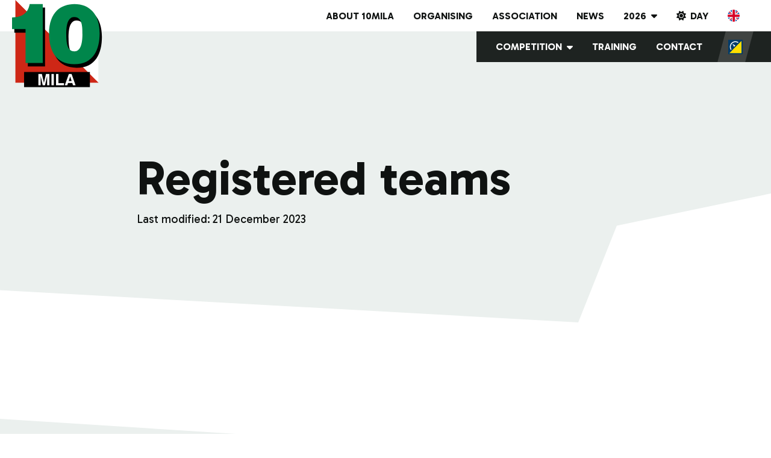

--- FILE ---
content_type: text/html; charset=UTF-8
request_url: https://tiomila.se/en/template/competition/registered-teams/
body_size: 14833
content:

<!DOCTYPE html>
<html lang="en-GB">

<head>
    <meta charset="UTF-8" />
    <meta name="viewport" content="width=device-width" />
    <link rel="pingback" href="https://tiomila.se/xmlrpc.php" />
    <meta name="google-site-verification" content="jPLSLW3Gve_DAkDdPX1MOYybdAIjUuzpkk1Q9FUr5Gc" />
        <style>
        :root {
            --primary-color: #006453;
            --contrast-color: #ffffff;
            --dark-color: #0F1211;
            --middle-color: #1E2321;
            --light-color: #EBF0EE;
            --white-color: #ffffff;
            --green-color: #00864B;
            --green-light-color: #65B993;
        }
    </style>
    <meta name='robots' content='noindex, follow' />
<link rel="alternate" href="https://tiomila.se/en/template/competition/registered-teams/" hreflang="en" />
<link rel="alternate" href="https://tiomila.se/template/tavling/anmalda-lag/" hreflang="sv" />

	<!-- This site is optimized with the Yoast SEO plugin v26.6 - https://yoast.com/wordpress/plugins/seo/ -->
	<title>Registered teams | 10Mila</title>
	<meta property="og:locale" content="en_GB" />
	<meta property="og:locale:alternate" content="sv_SE" />
	<meta property="og:type" content="article" />
	<meta property="og:title" content="Registered teams | 10Mila" />
	<meta property="og:url" content="https://tiomila.se/en/template/competition/registered-teams/" />
	<meta property="og:site_name" content="10Mila" />
	<meta property="article:publisher" content="https://www.facebook.com/10mila.se/" />
	<meta name="twitter:card" content="summary_large_image" />
	<meta name="twitter:site" content="@Tiomilakavlen" />
	<script type="application/ld+json" class="yoast-schema-graph">{"@context":"https://schema.org","@graph":[{"@type":"WebPage","@id":"https://tiomila.se/en/template/competition/registered-teams/","url":"https://tiomila.se/en/template/competition/registered-teams/","name":"Registered teams | 10Mila","isPartOf":{"@id":"https://tiomila.se/en/#website"},"datePublished":"2023-12-21T13:56:16+00:00","breadcrumb":{"@id":"https://tiomila.se/en/template/competition/registered-teams/#breadcrumb"},"inLanguage":"en-GB","potentialAction":[{"@type":"ReadAction","target":["https://tiomila.se/en/template/competition/registered-teams/"]}]},{"@type":"BreadcrumbList","@id":"https://tiomila.se/en/template/competition/registered-teams/#breadcrumb","itemListElement":[{"@type":"ListItem","position":1,"name":"Competition","item":"https://tiomila.se/en/template/competition/"},{"@type":"ListItem","position":2,"name":"Registered teams"}]},{"@type":"WebSite","@id":"https://tiomila.se/en/#website","url":"https://tiomila.se/en/","name":"10mila","description":"Budkavleklassikern sedan 1945","publisher":{"@id":"https://tiomila.se/en/#organization"},"potentialAction":[{"@type":"SearchAction","target":{"@type":"EntryPoint","urlTemplate":"https://tiomila.se/en/?s={search_term_string}"},"query-input":{"@type":"PropertyValueSpecification","valueRequired":true,"valueName":"search_term_string"}}],"inLanguage":"en-GB"},{"@type":"Organization","@id":"https://tiomila.se/en/#organization","name":"Tiomila","alternateName":"10Mila","url":"https://tiomila.se/en/","logo":{"@type":"ImageObject","inLanguage":"en-GB","@id":"https://tiomila.se/en/#/schema/logo/image/","url":"https://tiomila.se/wp-content/uploads/2023/10/tiomila-logo.svg","contentUrl":"https://tiomila.se/wp-content/uploads/2023/10/tiomila-logo.svg","caption":"Tiomila"},"image":{"@id":"https://tiomila.se/en/#/schema/logo/image/"},"sameAs":["https://www.facebook.com/10mila.se/","https://x.com/Tiomilakavlen"]}]}</script>
	<!-- / Yoast SEO plugin. -->


<link rel='dns-prefetch' href='//www.googletagmanager.com' />
<link rel='dns-prefetch' href='//use.fontawesome.com' />
<link rel="alternate" title="oEmbed (JSON)" type="application/json+oembed" href="https://tiomila.se/wp-json/oembed/1.0/embed?url=https%3A%2F%2Ftiomila.se%2Fen%2Ftemplate%2Fcompetition%2Fregistered-teams%2F&#038;lang=en" />
<link rel="alternate" title="oEmbed (XML)" type="text/xml+oembed" href="https://tiomila.se/wp-json/oembed/1.0/embed?url=https%3A%2F%2Ftiomila.se%2Fen%2Ftemplate%2Fcompetition%2Fregistered-teams%2F&#038;format=xml&#038;lang=en" />
<style id='wp-img-auto-sizes-contain-inline-css' type='text/css'>
img:is([sizes=auto i],[sizes^="auto," i]){contain-intrinsic-size:3000px 1500px}
/*# sourceURL=wp-img-auto-sizes-contain-inline-css */
</style>
<link rel='stylesheet' id='sbi_styles-css' href='https://tiomila.se/wp-content/plugins/instagram-feed/css/sbi-styles.min.css?ver=6.10.0' type='text/css' media='all' />
<style id='wp-emoji-styles-inline-css' type='text/css'>

	img.wp-smiley, img.emoji {
		display: inline !important;
		border: none !important;
		box-shadow: none !important;
		height: 1em !important;
		width: 1em !important;
		margin: 0 0.07em !important;
		vertical-align: -0.1em !important;
		background: none !important;
		padding: 0 !important;
	}
/*# sourceURL=wp-emoji-styles-inline-css */
</style>
<link rel='stylesheet' id='wp-block-library-css' href='https://tiomila.se/wp-includes/css/dist/block-library/style.min.css?ver=6.9' type='text/css' media='all' />
<style id='wp-block-heading-inline-css' type='text/css'>
h1:where(.wp-block-heading).has-background,h2:where(.wp-block-heading).has-background,h3:where(.wp-block-heading).has-background,h4:where(.wp-block-heading).has-background,h5:where(.wp-block-heading).has-background,h6:where(.wp-block-heading).has-background{padding:1.25em 2.375em}h1.has-text-align-left[style*=writing-mode]:where([style*=vertical-lr]),h1.has-text-align-right[style*=writing-mode]:where([style*=vertical-rl]),h2.has-text-align-left[style*=writing-mode]:where([style*=vertical-lr]),h2.has-text-align-right[style*=writing-mode]:where([style*=vertical-rl]),h3.has-text-align-left[style*=writing-mode]:where([style*=vertical-lr]),h3.has-text-align-right[style*=writing-mode]:where([style*=vertical-rl]),h4.has-text-align-left[style*=writing-mode]:where([style*=vertical-lr]),h4.has-text-align-right[style*=writing-mode]:where([style*=vertical-rl]),h5.has-text-align-left[style*=writing-mode]:where([style*=vertical-lr]),h5.has-text-align-right[style*=writing-mode]:where([style*=vertical-rl]),h6.has-text-align-left[style*=writing-mode]:where([style*=vertical-lr]),h6.has-text-align-right[style*=writing-mode]:where([style*=vertical-rl]){rotate:180deg}
/*# sourceURL=https://tiomila.se/wp-includes/blocks/heading/style.min.css */
</style>
<style id='wp-block-image-inline-css' type='text/css'>
.wp-block-image>a,.wp-block-image>figure>a{display:inline-block}.wp-block-image img{box-sizing:border-box;height:auto;max-width:100%;vertical-align:bottom}@media not (prefers-reduced-motion){.wp-block-image img.hide{visibility:hidden}.wp-block-image img.show{animation:show-content-image .4s}}.wp-block-image[style*=border-radius] img,.wp-block-image[style*=border-radius]>a{border-radius:inherit}.wp-block-image.has-custom-border img{box-sizing:border-box}.wp-block-image.aligncenter{text-align:center}.wp-block-image.alignfull>a,.wp-block-image.alignwide>a{width:100%}.wp-block-image.alignfull img,.wp-block-image.alignwide img{height:auto;width:100%}.wp-block-image .aligncenter,.wp-block-image .alignleft,.wp-block-image .alignright,.wp-block-image.aligncenter,.wp-block-image.alignleft,.wp-block-image.alignright{display:table}.wp-block-image .aligncenter>figcaption,.wp-block-image .alignleft>figcaption,.wp-block-image .alignright>figcaption,.wp-block-image.aligncenter>figcaption,.wp-block-image.alignleft>figcaption,.wp-block-image.alignright>figcaption{caption-side:bottom;display:table-caption}.wp-block-image .alignleft{float:left;margin:.5em 1em .5em 0}.wp-block-image .alignright{float:right;margin:.5em 0 .5em 1em}.wp-block-image .aligncenter{margin-left:auto;margin-right:auto}.wp-block-image :where(figcaption){margin-bottom:1em;margin-top:.5em}.wp-block-image.is-style-circle-mask img{border-radius:9999px}@supports ((-webkit-mask-image:none) or (mask-image:none)) or (-webkit-mask-image:none){.wp-block-image.is-style-circle-mask img{border-radius:0;-webkit-mask-image:url('data:image/svg+xml;utf8,<svg viewBox="0 0 100 100" xmlns="http://www.w3.org/2000/svg"><circle cx="50" cy="50" r="50"/></svg>');mask-image:url('data:image/svg+xml;utf8,<svg viewBox="0 0 100 100" xmlns="http://www.w3.org/2000/svg"><circle cx="50" cy="50" r="50"/></svg>');mask-mode:alpha;-webkit-mask-position:center;mask-position:center;-webkit-mask-repeat:no-repeat;mask-repeat:no-repeat;-webkit-mask-size:contain;mask-size:contain}}:root :where(.wp-block-image.is-style-rounded img,.wp-block-image .is-style-rounded img){border-radius:9999px}.wp-block-image figure{margin:0}.wp-lightbox-container{display:flex;flex-direction:column;position:relative}.wp-lightbox-container img{cursor:zoom-in}.wp-lightbox-container img:hover+button{opacity:1}.wp-lightbox-container button{align-items:center;backdrop-filter:blur(16px) saturate(180%);background-color:#5a5a5a40;border:none;border-radius:4px;cursor:zoom-in;display:flex;height:20px;justify-content:center;opacity:0;padding:0;position:absolute;right:16px;text-align:center;top:16px;width:20px;z-index:100}@media not (prefers-reduced-motion){.wp-lightbox-container button{transition:opacity .2s ease}}.wp-lightbox-container button:focus-visible{outline:3px auto #5a5a5a40;outline:3px auto -webkit-focus-ring-color;outline-offset:3px}.wp-lightbox-container button:hover{cursor:pointer;opacity:1}.wp-lightbox-container button:focus{opacity:1}.wp-lightbox-container button:focus,.wp-lightbox-container button:hover,.wp-lightbox-container button:not(:hover):not(:active):not(.has-background){background-color:#5a5a5a40;border:none}.wp-lightbox-overlay{box-sizing:border-box;cursor:zoom-out;height:100vh;left:0;overflow:hidden;position:fixed;top:0;visibility:hidden;width:100%;z-index:100000}.wp-lightbox-overlay .close-button{align-items:center;cursor:pointer;display:flex;justify-content:center;min-height:40px;min-width:40px;padding:0;position:absolute;right:calc(env(safe-area-inset-right) + 16px);top:calc(env(safe-area-inset-top) + 16px);z-index:5000000}.wp-lightbox-overlay .close-button:focus,.wp-lightbox-overlay .close-button:hover,.wp-lightbox-overlay .close-button:not(:hover):not(:active):not(.has-background){background:none;border:none}.wp-lightbox-overlay .lightbox-image-container{height:var(--wp--lightbox-container-height);left:50%;overflow:hidden;position:absolute;top:50%;transform:translate(-50%,-50%);transform-origin:top left;width:var(--wp--lightbox-container-width);z-index:9999999999}.wp-lightbox-overlay .wp-block-image{align-items:center;box-sizing:border-box;display:flex;height:100%;justify-content:center;margin:0;position:relative;transform-origin:0 0;width:100%;z-index:3000000}.wp-lightbox-overlay .wp-block-image img{height:var(--wp--lightbox-image-height);min-height:var(--wp--lightbox-image-height);min-width:var(--wp--lightbox-image-width);width:var(--wp--lightbox-image-width)}.wp-lightbox-overlay .wp-block-image figcaption{display:none}.wp-lightbox-overlay button{background:none;border:none}.wp-lightbox-overlay .scrim{background-color:#fff;height:100%;opacity:.9;position:absolute;width:100%;z-index:2000000}.wp-lightbox-overlay.active{visibility:visible}@media not (prefers-reduced-motion){.wp-lightbox-overlay.active{animation:turn-on-visibility .25s both}.wp-lightbox-overlay.active img{animation:turn-on-visibility .35s both}.wp-lightbox-overlay.show-closing-animation:not(.active){animation:turn-off-visibility .35s both}.wp-lightbox-overlay.show-closing-animation:not(.active) img{animation:turn-off-visibility .25s both}.wp-lightbox-overlay.zoom.active{animation:none;opacity:1;visibility:visible}.wp-lightbox-overlay.zoom.active .lightbox-image-container{animation:lightbox-zoom-in .4s}.wp-lightbox-overlay.zoom.active .lightbox-image-container img{animation:none}.wp-lightbox-overlay.zoom.active .scrim{animation:turn-on-visibility .4s forwards}.wp-lightbox-overlay.zoom.show-closing-animation:not(.active){animation:none}.wp-lightbox-overlay.zoom.show-closing-animation:not(.active) .lightbox-image-container{animation:lightbox-zoom-out .4s}.wp-lightbox-overlay.zoom.show-closing-animation:not(.active) .lightbox-image-container img{animation:none}.wp-lightbox-overlay.zoom.show-closing-animation:not(.active) .scrim{animation:turn-off-visibility .4s forwards}}@keyframes show-content-image{0%{visibility:hidden}99%{visibility:hidden}to{visibility:visible}}@keyframes turn-on-visibility{0%{opacity:0}to{opacity:1}}@keyframes turn-off-visibility{0%{opacity:1;visibility:visible}99%{opacity:0;visibility:visible}to{opacity:0;visibility:hidden}}@keyframes lightbox-zoom-in{0%{transform:translate(calc((-100vw + var(--wp--lightbox-scrollbar-width))/2 + var(--wp--lightbox-initial-left-position)),calc(-50vh + var(--wp--lightbox-initial-top-position))) scale(var(--wp--lightbox-scale))}to{transform:translate(-50%,-50%) scale(1)}}@keyframes lightbox-zoom-out{0%{transform:translate(-50%,-50%) scale(1);visibility:visible}99%{visibility:visible}to{transform:translate(calc((-100vw + var(--wp--lightbox-scrollbar-width))/2 + var(--wp--lightbox-initial-left-position)),calc(-50vh + var(--wp--lightbox-initial-top-position))) scale(var(--wp--lightbox-scale));visibility:hidden}}
/*# sourceURL=https://tiomila.se/wp-includes/blocks/image/style.min.css */
</style>
<style id='wp-block-columns-inline-css' type='text/css'>
.wp-block-columns{box-sizing:border-box;display:flex;flex-wrap:wrap!important}@media (min-width:782px){.wp-block-columns{flex-wrap:nowrap!important}}.wp-block-columns{align-items:normal!important}.wp-block-columns.are-vertically-aligned-top{align-items:flex-start}.wp-block-columns.are-vertically-aligned-center{align-items:center}.wp-block-columns.are-vertically-aligned-bottom{align-items:flex-end}@media (max-width:781px){.wp-block-columns:not(.is-not-stacked-on-mobile)>.wp-block-column{flex-basis:100%!important}}@media (min-width:782px){.wp-block-columns:not(.is-not-stacked-on-mobile)>.wp-block-column{flex-basis:0;flex-grow:1}.wp-block-columns:not(.is-not-stacked-on-mobile)>.wp-block-column[style*=flex-basis]{flex-grow:0}}.wp-block-columns.is-not-stacked-on-mobile{flex-wrap:nowrap!important}.wp-block-columns.is-not-stacked-on-mobile>.wp-block-column{flex-basis:0;flex-grow:1}.wp-block-columns.is-not-stacked-on-mobile>.wp-block-column[style*=flex-basis]{flex-grow:0}:where(.wp-block-columns){margin-bottom:1.75em}:where(.wp-block-columns.has-background){padding:1.25em 2.375em}.wp-block-column{flex-grow:1;min-width:0;overflow-wrap:break-word;word-break:break-word}.wp-block-column.is-vertically-aligned-top{align-self:flex-start}.wp-block-column.is-vertically-aligned-center{align-self:center}.wp-block-column.is-vertically-aligned-bottom{align-self:flex-end}.wp-block-column.is-vertically-aligned-stretch{align-self:stretch}.wp-block-column.is-vertically-aligned-bottom,.wp-block-column.is-vertically-aligned-center,.wp-block-column.is-vertically-aligned-top{width:100%}
/*# sourceURL=https://tiomila.se/wp-includes/blocks/columns/style.min.css */
</style>
<style id='wp-block-paragraph-inline-css' type='text/css'>
.is-small-text{font-size:.875em}.is-regular-text{font-size:1em}.is-large-text{font-size:2.25em}.is-larger-text{font-size:3em}.has-drop-cap:not(:focus):first-letter{float:left;font-size:8.4em;font-style:normal;font-weight:100;line-height:.68;margin:.05em .1em 0 0;text-transform:uppercase}body.rtl .has-drop-cap:not(:focus):first-letter{float:none;margin-left:.1em}p.has-drop-cap.has-background{overflow:hidden}:root :where(p.has-background){padding:1.25em 2.375em}:where(p.has-text-color:not(.has-link-color)) a{color:inherit}p.has-text-align-left[style*="writing-mode:vertical-lr"],p.has-text-align-right[style*="writing-mode:vertical-rl"]{rotate:180deg}
/*# sourceURL=https://tiomila.se/wp-includes/blocks/paragraph/style.min.css */
</style>
<style id='global-styles-inline-css' type='text/css'>
:root{--wp--preset--aspect-ratio--square: 1;--wp--preset--aspect-ratio--4-3: 4/3;--wp--preset--aspect-ratio--3-4: 3/4;--wp--preset--aspect-ratio--3-2: 3/2;--wp--preset--aspect-ratio--2-3: 2/3;--wp--preset--aspect-ratio--16-9: 16/9;--wp--preset--aspect-ratio--9-16: 9/16;--wp--preset--color--black: #000000;--wp--preset--color--cyan-bluish-gray: #abb8c3;--wp--preset--color--white: #ffffff;--wp--preset--color--pale-pink: #f78da7;--wp--preset--color--vivid-red: #cf2e2e;--wp--preset--color--luminous-vivid-orange: #ff6900;--wp--preset--color--luminous-vivid-amber: #fcb900;--wp--preset--color--light-green-cyan: #7bdcb5;--wp--preset--color--vivid-green-cyan: #00d084;--wp--preset--color--pale-cyan-blue: #8ed1fc;--wp--preset--color--vivid-cyan-blue: #0693e3;--wp--preset--color--vivid-purple: #9b51e0;--wp--preset--color--green: #65B993;--wp--preset--color--light: #EBF0EE;--wp--preset--gradient--vivid-cyan-blue-to-vivid-purple: linear-gradient(135deg,rgb(6,147,227) 0%,rgb(155,81,224) 100%);--wp--preset--gradient--light-green-cyan-to-vivid-green-cyan: linear-gradient(135deg,rgb(122,220,180) 0%,rgb(0,208,130) 100%);--wp--preset--gradient--luminous-vivid-amber-to-luminous-vivid-orange: linear-gradient(135deg,rgb(252,185,0) 0%,rgb(255,105,0) 100%);--wp--preset--gradient--luminous-vivid-orange-to-vivid-red: linear-gradient(135deg,rgb(255,105,0) 0%,rgb(207,46,46) 100%);--wp--preset--gradient--very-light-gray-to-cyan-bluish-gray: linear-gradient(135deg,rgb(238,238,238) 0%,rgb(169,184,195) 100%);--wp--preset--gradient--cool-to-warm-spectrum: linear-gradient(135deg,rgb(74,234,220) 0%,rgb(151,120,209) 20%,rgb(207,42,186) 40%,rgb(238,44,130) 60%,rgb(251,105,98) 80%,rgb(254,248,76) 100%);--wp--preset--gradient--blush-light-purple: linear-gradient(135deg,rgb(255,206,236) 0%,rgb(152,150,240) 100%);--wp--preset--gradient--blush-bordeaux: linear-gradient(135deg,rgb(254,205,165) 0%,rgb(254,45,45) 50%,rgb(107,0,62) 100%);--wp--preset--gradient--luminous-dusk: linear-gradient(135deg,rgb(255,203,112) 0%,rgb(199,81,192) 50%,rgb(65,88,208) 100%);--wp--preset--gradient--pale-ocean: linear-gradient(135deg,rgb(255,245,203) 0%,rgb(182,227,212) 50%,rgb(51,167,181) 100%);--wp--preset--gradient--electric-grass: linear-gradient(135deg,rgb(202,248,128) 0%,rgb(113,206,126) 100%);--wp--preset--gradient--midnight: linear-gradient(135deg,rgb(2,3,129) 0%,rgb(40,116,252) 100%);--wp--preset--font-size--small: 13px;--wp--preset--font-size--medium: 20px;--wp--preset--font-size--large: 36px;--wp--preset--font-size--x-large: 42px;--wp--preset--spacing--20: 0.44rem;--wp--preset--spacing--30: 0.67rem;--wp--preset--spacing--40: 1rem;--wp--preset--spacing--50: 1.5rem;--wp--preset--spacing--60: 2.25rem;--wp--preset--spacing--70: 3.38rem;--wp--preset--spacing--80: 5.06rem;--wp--preset--shadow--natural: 6px 6px 9px rgba(0, 0, 0, 0.2);--wp--preset--shadow--deep: 12px 12px 50px rgba(0, 0, 0, 0.4);--wp--preset--shadow--sharp: 6px 6px 0px rgba(0, 0, 0, 0.2);--wp--preset--shadow--outlined: 6px 6px 0px -3px rgb(255, 255, 255), 6px 6px rgb(0, 0, 0);--wp--preset--shadow--crisp: 6px 6px 0px rgb(0, 0, 0);}:where(.is-layout-flex){gap: 0.5em;}:where(.is-layout-grid){gap: 0.5em;}body .is-layout-flex{display: flex;}.is-layout-flex{flex-wrap: wrap;align-items: center;}.is-layout-flex > :is(*, div){margin: 0;}body .is-layout-grid{display: grid;}.is-layout-grid > :is(*, div){margin: 0;}:where(.wp-block-columns.is-layout-flex){gap: 2em;}:where(.wp-block-columns.is-layout-grid){gap: 2em;}:where(.wp-block-post-template.is-layout-flex){gap: 1.25em;}:where(.wp-block-post-template.is-layout-grid){gap: 1.25em;}.has-black-color{color: var(--wp--preset--color--black) !important;}.has-cyan-bluish-gray-color{color: var(--wp--preset--color--cyan-bluish-gray) !important;}.has-white-color{color: var(--wp--preset--color--white) !important;}.has-pale-pink-color{color: var(--wp--preset--color--pale-pink) !important;}.has-vivid-red-color{color: var(--wp--preset--color--vivid-red) !important;}.has-luminous-vivid-orange-color{color: var(--wp--preset--color--luminous-vivid-orange) !important;}.has-luminous-vivid-amber-color{color: var(--wp--preset--color--luminous-vivid-amber) !important;}.has-light-green-cyan-color{color: var(--wp--preset--color--light-green-cyan) !important;}.has-vivid-green-cyan-color{color: var(--wp--preset--color--vivid-green-cyan) !important;}.has-pale-cyan-blue-color{color: var(--wp--preset--color--pale-cyan-blue) !important;}.has-vivid-cyan-blue-color{color: var(--wp--preset--color--vivid-cyan-blue) !important;}.has-vivid-purple-color{color: var(--wp--preset--color--vivid-purple) !important;}.has-black-background-color{background-color: var(--wp--preset--color--black) !important;}.has-cyan-bluish-gray-background-color{background-color: var(--wp--preset--color--cyan-bluish-gray) !important;}.has-white-background-color{background-color: var(--wp--preset--color--white) !important;}.has-pale-pink-background-color{background-color: var(--wp--preset--color--pale-pink) !important;}.has-vivid-red-background-color{background-color: var(--wp--preset--color--vivid-red) !important;}.has-luminous-vivid-orange-background-color{background-color: var(--wp--preset--color--luminous-vivid-orange) !important;}.has-luminous-vivid-amber-background-color{background-color: var(--wp--preset--color--luminous-vivid-amber) !important;}.has-light-green-cyan-background-color{background-color: var(--wp--preset--color--light-green-cyan) !important;}.has-vivid-green-cyan-background-color{background-color: var(--wp--preset--color--vivid-green-cyan) !important;}.has-pale-cyan-blue-background-color{background-color: var(--wp--preset--color--pale-cyan-blue) !important;}.has-vivid-cyan-blue-background-color{background-color: var(--wp--preset--color--vivid-cyan-blue) !important;}.has-vivid-purple-background-color{background-color: var(--wp--preset--color--vivid-purple) !important;}.has-black-border-color{border-color: var(--wp--preset--color--black) !important;}.has-cyan-bluish-gray-border-color{border-color: var(--wp--preset--color--cyan-bluish-gray) !important;}.has-white-border-color{border-color: var(--wp--preset--color--white) !important;}.has-pale-pink-border-color{border-color: var(--wp--preset--color--pale-pink) !important;}.has-vivid-red-border-color{border-color: var(--wp--preset--color--vivid-red) !important;}.has-luminous-vivid-orange-border-color{border-color: var(--wp--preset--color--luminous-vivid-orange) !important;}.has-luminous-vivid-amber-border-color{border-color: var(--wp--preset--color--luminous-vivid-amber) !important;}.has-light-green-cyan-border-color{border-color: var(--wp--preset--color--light-green-cyan) !important;}.has-vivid-green-cyan-border-color{border-color: var(--wp--preset--color--vivid-green-cyan) !important;}.has-pale-cyan-blue-border-color{border-color: var(--wp--preset--color--pale-cyan-blue) !important;}.has-vivid-cyan-blue-border-color{border-color: var(--wp--preset--color--vivid-cyan-blue) !important;}.has-vivid-purple-border-color{border-color: var(--wp--preset--color--vivid-purple) !important;}.has-vivid-cyan-blue-to-vivid-purple-gradient-background{background: var(--wp--preset--gradient--vivid-cyan-blue-to-vivid-purple) !important;}.has-light-green-cyan-to-vivid-green-cyan-gradient-background{background: var(--wp--preset--gradient--light-green-cyan-to-vivid-green-cyan) !important;}.has-luminous-vivid-amber-to-luminous-vivid-orange-gradient-background{background: var(--wp--preset--gradient--luminous-vivid-amber-to-luminous-vivid-orange) !important;}.has-luminous-vivid-orange-to-vivid-red-gradient-background{background: var(--wp--preset--gradient--luminous-vivid-orange-to-vivid-red) !important;}.has-very-light-gray-to-cyan-bluish-gray-gradient-background{background: var(--wp--preset--gradient--very-light-gray-to-cyan-bluish-gray) !important;}.has-cool-to-warm-spectrum-gradient-background{background: var(--wp--preset--gradient--cool-to-warm-spectrum) !important;}.has-blush-light-purple-gradient-background{background: var(--wp--preset--gradient--blush-light-purple) !important;}.has-blush-bordeaux-gradient-background{background: var(--wp--preset--gradient--blush-bordeaux) !important;}.has-luminous-dusk-gradient-background{background: var(--wp--preset--gradient--luminous-dusk) !important;}.has-pale-ocean-gradient-background{background: var(--wp--preset--gradient--pale-ocean) !important;}.has-electric-grass-gradient-background{background: var(--wp--preset--gradient--electric-grass) !important;}.has-midnight-gradient-background{background: var(--wp--preset--gradient--midnight) !important;}.has-small-font-size{font-size: var(--wp--preset--font-size--small) !important;}.has-medium-font-size{font-size: var(--wp--preset--font-size--medium) !important;}.has-large-font-size{font-size: var(--wp--preset--font-size--large) !important;}.has-x-large-font-size{font-size: var(--wp--preset--font-size--x-large) !important;}
:where(.wp-block-columns.is-layout-flex){gap: 2em;}:where(.wp-block-columns.is-layout-grid){gap: 2em;}
/*# sourceURL=global-styles-inline-css */
</style>
<style id='core-block-supports-inline-css' type='text/css'>
.wp-container-core-columns-is-layout-9d6595d7{flex-wrap:nowrap;}
/*# sourceURL=core-block-supports-inline-css */
</style>

<style id='classic-theme-styles-inline-css' type='text/css'>
/*! This file is auto-generated */
.wp-block-button__link{color:#fff;background-color:#32373c;border-radius:9999px;box-shadow:none;text-decoration:none;padding:calc(.667em + 2px) calc(1.333em + 2px);font-size:1.125em}.wp-block-file__button{background:#32373c;color:#fff;text-decoration:none}
/*# sourceURL=/wp-includes/css/classic-themes.min.css */
</style>
<style id='font-awesome-svg-styles-default-inline-css' type='text/css'>
.svg-inline--fa {
  display: inline-block;
  height: 1em;
  overflow: visible;
  vertical-align: -.125em;
}
/*# sourceURL=font-awesome-svg-styles-default-inline-css */
</style>
<link rel='stylesheet' id='font-awesome-svg-styles-css' href='https://tiomila.se/wp-content/uploads/font-awesome/v6.6.0/css/svg-with-js.css' type='text/css' media='all' />
<style id='font-awesome-svg-styles-inline-css' type='text/css'>
   .wp-block-font-awesome-icon svg::before,
   .wp-rich-text-font-awesome-icon svg::before {content: unset;}
/*# sourceURL=font-awesome-svg-styles-inline-css */
</style>
<link rel='stylesheet' id='font-awesome-official-css' href='https://use.fontawesome.com/releases/v6.6.0/css/all.css' type='text/css' media='all' integrity="sha384-h/hnnw1Bi4nbpD6kE7nYfCXzovi622sY5WBxww8ARKwpdLj5kUWjRuyiXaD1U2JT" crossorigin="anonymous" />
<link rel='stylesheet' id='style-style-css' href='https://tiomila.se/wp-content/themes/Tajga%20Studio/style.css?ver=1768790089' type='text/css' media='all' />
<link rel='stylesheet' id='backend-styles-style-css' href='https://tiomila.se/wp-content/themes/Tajga%20Studio/backend-styles.css?ver=1768790089' type='text/css' media='all' />
<link rel='stylesheet' id='font-awesome-official-v4shim-css' href='https://use.fontawesome.com/releases/v6.6.0/css/v4-shims.css' type='text/css' media='all' integrity="sha384-Heamg4F/EELwbmnBJapxaWTkcdX/DCrJpYgSshI5BkI7xghn3RvDcpG+1xUJt/7K" crossorigin="anonymous" />
<script type="text/javascript" src="https://tiomila.se/wp-includes/js/jquery/jquery.min.js?ver=3.7.1" id="jquery-core-js"></script>
<script type="text/javascript" src="https://tiomila.se/wp-includes/js/jquery/jquery-migrate.min.js?ver=3.4.1" id="jquery-migrate-js"></script>
<script type="text/javascript" src="https://tiomila.se/wp-content/themes/Tajga%20Studio/js/main.js?ver=2" id="main-js"></script>

<!-- Google tag (gtag.js) snippet added by Site Kit -->
<!-- Google Analytics snippet added by Site Kit -->
<script type="text/javascript" src="https://www.googletagmanager.com/gtag/js?id=GT-5MRC3ML5" id="google_gtagjs-js" async></script>
<script type="text/javascript" id="google_gtagjs-js-after">
/* <![CDATA[ */
window.dataLayer = window.dataLayer || [];function gtag(){dataLayer.push(arguments);}
gtag("set","linker",{"domains":["tiomila.se"]});
gtag("js", new Date());
gtag("set", "developer_id.dZTNiMT", true);
gtag("config", "GT-5MRC3ML5");
 window._googlesitekit = window._googlesitekit || {}; window._googlesitekit.throttledEvents = []; window._googlesitekit.gtagEvent = (name, data) => { var key = JSON.stringify( { name, data } ); if ( !! window._googlesitekit.throttledEvents[ key ] ) { return; } window._googlesitekit.throttledEvents[ key ] = true; setTimeout( () => { delete window._googlesitekit.throttledEvents[ key ]; }, 5 ); gtag( "event", name, { ...data, event_source: "site-kit" } ); }; 
//# sourceURL=google_gtagjs-js-after
/* ]]> */
</script>
<link rel="https://api.w.org/" href="https://tiomila.se/wp-json/" /><link rel="alternate" title="JSON" type="application/json" href="https://tiomila.se/wp-json/wp/v2/template/1091" /><link rel="EditURI" type="application/rsd+xml" title="RSD" href="https://tiomila.se/xmlrpc.php?rsd" />
<meta name="generator" content="WordPress 6.9" />
<link rel='shortlink' href='https://tiomila.se/?p=1091' />
<meta name="generator" content="Site Kit by Google 1.170.0" /><link rel="icon" href="https://tiomila.se/wp-content/uploads/2023/12/cropped-tiomila-fav-2-32x32.png" sizes="32x32" />
<link rel="icon" href="https://tiomila.se/wp-content/uploads/2023/12/cropped-tiomila-fav-2-192x192.png" sizes="192x192" />
<link rel="apple-touch-icon" href="https://tiomila.se/wp-content/uploads/2023/12/cropped-tiomila-fav-2-180x180.png" />
<meta name="msapplication-TileImage" content="https://tiomila.se/wp-content/uploads/2023/12/cropped-tiomila-fav-2-270x270.png" />
</head>

<body class="wp-singular template-template-default single single-template postid-1091 wp-custom-logo wp-theme-TajgaStudio">
    <header class="header">
        <div class="header-container">
            <a href="https://tiomila.se/en/" class="custom-logo-link" rel="home"><img src="https://tiomila.se/wp-content/uploads/2023/10/tiomila-logo.svg" class="custom-logo" alt="10Mila" decoding="async" /></a>            <button class="menu-toggle" aria-expanded="false">
                <i class="fas fa-bars open"></i>
                <i class="fas fa-times close"></i>
            </button>
            <div class="menu-container">
                <nav class="menu-top-level-menu-en-container"><ul id="menu-top-level-menu-en" class="menu"><li id="menu-item-1191" class="menu-item menu-item-type-post_type menu-item-object-page menu-item-1191"><a href="https://tiomila.se/en/about-10mila/">About 10Mila</a></li>
<li id="menu-item-1189" class="menu-item menu-item-type-post_type menu-item-object-page menu-item-1189"><a href="https://tiomila.se/en/organising/">Organising</a></li>
<li id="menu-item-1190" class="menu-item menu-item-type-post_type menu-item-object-page menu-item-1190"><a href="https://tiomila.se/en/association/">Association</a></li>
<li id="menu-item-1192" class="menu-item menu-item-type-post_type menu-item-object-page menu-item-1192"><a href="https://tiomila.se/en/news/">News</a></li>
<li id="menu-item-1188" class="pll-parent-menu-item menu-item menu-item-type-custom menu-item-object-custom menu-item-has-children menu-item-1188"><a href="#pll_switcher"><img src="/wp-content/themes/Tajga%20Studio/polylang/en_GB.svg" alt="English" /></a>
<ul class="sub-menu">
	<li id="menu-item-1188-sv" class="lang-item lang-item-9 lang-item-sv lang-item-first menu-item menu-item-type-custom menu-item-object-custom menu-item-1188-sv"><a href="https://tiomila.se/template/tavling/anmalda-lag/" hreflang="sv-SE" lang="sv-SE"><img src="/wp-content/themes/Tajga%20Studio/polylang/sv_SE.svg" alt="Svenska" /></a></li>
</ul>
</li>

    <li class="menu-item menu-item-has-children">
        <a href="#" title="Byt år">2026</a>
        <div class="sub-menu-wrapper">
            <ul class="sub-menu">
                <li><a href="https://tiomila.se/en/results-archive/">Results archive</a></li><li><a href="https://tiomila.se/en/2023">2023</a></li><li><a href="https://tiomila.se/en/2024">2024</a></li><li><a href="https://tiomila.se/en/2025">2025</a></li><li><a href="https://tiomila.se/en/2026">2026</a></li><li><a href="https://tiomila.se/en/2027">2027</a></li>
            </ul>
        </div>
    </li>
    <li class="menu-item dark-mode">
        <a id="dark-mode-button" href="#">
            <i id="dark-mode-icon" class="fa-solid fa-sun"></i>
            <span class="text day">Day</span>
            <span class="text night">Night</span>
        </a>
    </li></ul></nav>                <nav class="menu-bottom-level-menu-container"><ul class="menu"><li class="menu-item menu-item-has-children"><a href="https://tiomila.se/en/2026/competition/">Competition</a><div class="sub-menu-wrapper"><ul class="sub-menu"><li class="menu-item"><a href="https://tiomila.se/en/2026/competition/bulletins/">Bulletins</a></li><li class="menu-item"><a href="https://tiomila.se/en/2026/competition/embargo/">Embargo</a></li><li class="menu-item"><a href="https://tiomila.se/en/2026/competition/old-maps/">Old maps</a></li></ul></div></li><li class="menu-item"><a href="https://tiomila.se/en/2026/training/">Training</a></li><li class="menu-item"><a href="https://tiomila.se/en/2026/contact/">Contact</a></li><li class="eventor"><a href="https://eventor.orientering.se/Events/Show/51096" title="Eventor" target="_blank" rel="noopener noreferrer"><?xml version="1.0" encoding="UTF-8" standalone="no"?>
<!DOCTYPE svg PUBLIC "-//W3C//DTD SVG 1.1//EN" "http://www.w3.org/Graphics/SVG/1.1/DTD/svg11.dtd">
<svg width="100%" height="100%" viewBox="0 0 331 331" version="1.1" xmlns="http://www.w3.org/2000/svg" xmlns:xlink="http://www.w3.org/1999/xlink" xml:space="preserve" xmlns:serif="http://www.serif.com/" style="fill-rule:evenodd;clip-rule:evenodd;stroke-linejoin:round;stroke-miterlimit:2;">
    <g transform="matrix(1,0,0,1,-58205.2,-100166)">
        <g transform="matrix(1.44031,0,0,1.60595,-7672.11,-44153.8)">
            <g transform="matrix(2.90645,0,0,1.70187,45738.4,89865.1)">
                <rect x="0" y="0" width="79" height="121" style="fill:rgb(0,59,106);fill-rule:nonzero;"/>
            </g>
            <g transform="matrix(1,0,0,1,-2.32533,1.51625)">
                <g transform="matrix(2.8929,0,0,2.59451,45741.3,89846.4)">
                    <path d="M39.072,37.917C33.633,35.728 28.555,32.905 23.816,29.495C23.693,29.621 23.57,29.738 23.446,29.863C23.323,29.988 23.208,30.113 23.084,30.238C26.444,35.055 29.225,40.2 31.375,45.721L39.072,37.917Z" style="fill:white;"/>
                </g>
                <g transform="matrix(2.8929,0,0,2.59451,45741.3,89846.4)">
                    <path d="M6.125,80.174L72.874,12.441L72.874,80.174L6.125,80.174Z" style="fill:rgb(255,221,0);"/>
                </g>
                <g transform="matrix(2.8929,0,0,2.59451,45741.3,89846.4)">
                    <path d="M17.66,59.726C15.063,55.691 13.553,50.874 13.553,45.705C13.553,31.521 24.926,19.979 38.903,19.979C43.996,19.979 48.734,21.512 52.718,24.147L56.278,20.534C51.354,17.023 45.367,14.959 38.903,14.959C22.198,14.959 8.599,28.753 8.599,45.713C8.599,52.266 10.641,58.35 14.1,63.346L17.66,59.726Z" style="fill:white;fill-rule:nonzero;"/>
                </g>
            </g>
        </g>
    </g>
</svg>
<span class="text">Eventor</span></a></li></ul></nav>            </div>
        </div>
    </header>
    <div id="main" class="wrapper clearfix"><section class="main" role="main">
    <div class="post-content">
                    <div class="wp-block-group hero-page has-light-background-color has-background">
                <div class="wp-block-group__inner-container">
                    <h1 class="wp-block-post-title">Registered teams</h1>
                    <div class="wp-block-group date-group">
                        <div class="wp-block-group__inner-container">
                            <p>Last modified:</p>
                            <div class="wp-block-post-date">
                                <time datetime="2023-12-21T14:56:16+01:00">21 December 2023</time>
                            </div>
                        </div>
                    </div>
                </div>
            </div>
            <div class="entry-content wp-block-post-content is-layout-flow wp-block-post-content-is-layout-flow">
                        </div>
                </div>
</section>
</div><!-- #main .wrapper -->
<footer class="footer">
    <div class="inner-footer">
        <div class="footer-widget">
<figure class="wp-block-image size-full is-resized"><img decoding="async" src="https://tiomila.se/wp-content/uploads/2023/10/tiomila-logo.svg" alt="" class="wp-image-45" style="width:150px"/></figure>
</div><div class="footer-widget">
<div class="wp-block-columns is-layout-flex wp-container-core-columns-is-layout-9d6595d7 wp-block-columns-is-layout-flex">
<div class="wp-block-column is-layout-flow wp-block-column-is-layout-flow">
<h3 class="wp-block-heading">Föreningen Tiomilakavlen</h3>



<div class="wp-block-columns is-layout-flex wp-container-core-columns-is-layout-9d6595d7 wp-block-columns-is-layout-flex">
<div class="wp-block-column is-layout-flow wp-block-column-is-layout-flow">
<h4 class="wp-block-heading">President</h4>



<p><a href="mailto:ordforande@10mila.se">ordforande@10mila.se</a></p>



<h4 class="wp-block-heading">Accounter</h4>



<p><a href="mailto:kassor@10mila.se">kassor@10mila.se</a></p>
</div>



<div class="wp-block-column is-layout-flow wp-block-column-is-layout-flow">
<h4 class="wp-block-heading">Board</h4>



<p><a href="mailto:styrelsen@10mila.se">styrelsen@10mila.se</a></p>



<h4 class="wp-block-heading">Webmaster</h4>



<p><a href="mailto:webmaster@10mila.se">webmaster@10mila.se</a></p>
</div>



<div class="wp-block-column is-layout-flow wp-block-column-is-layout-flow">
<h4 class="wp-block-heading">Read more</h4>



<p><a href="/en/news" data-type="page" data-id="15">News</a></p>



<p><a href="/en/about-10mila/" data-type="page" data-id="17">About 10Mila</a></p>



<p><a href="/en/association/" data-type="page" data-id="19">Association</a></p>
</div>
</div>
</div>



<div class="wp-block-column is-layout-flow wp-block-column-is-layout-flow">
<h3 class="wp-block-heading">Follow 10Mila in social media</h3>


<p>
<div id="sb_instagram"  class="sbi sbi_mob_col_2 sbi_tab_col_4 sbi_col_4 sbi_width_resp" style="padding-bottom: 10px;"	 data-feedid="*2"  data-res="auto" data-cols="4" data-colsmobile="2" data-colstablet="4" data-num="4" data-nummobile="4" data-item-padding="5"	 data-shortcode-atts="{&quot;feed&quot;:&quot;2&quot;}"  data-postid="1091" data-locatornonce="2c2a17e17f" data-imageaspectratio="1:1" data-sbi-flags="favorLocal">
	
	<div id="sbi_images"  style="gap: 10px;">
		<div class="sbi_item sbi_type_image sbi_new sbi_transition"
	id="sbi_18076346852202300" data-date="1766070538">
	<div class="sbi_photo_wrap">
		<a class="sbi_photo" href="https://www.instagram.com/p/DSaMdpODtOU/" target="_blank" rel="noopener nofollow"
			data-full-res="https://scontent.cdninstagram.com/v/t39.30808-6/599945801_895975613092288_1268455843606727428_n.jpg?stp=dst-jpg_e35_tt6&#038;_nc_cat=110&#038;ccb=7-5&#038;_nc_sid=18de74&#038;efg=eyJlZmdfdGFnIjoiRkVFRC5iZXN0X2ltYWdlX3VybGdlbi5DMyJ9&#038;_nc_ohc=gt7yrC6AJJEQ7kNvwETYJWW&#038;_nc_oc=Adn7wVvND-hrSA-QHIz9xtjk0_vMW1Bq-Fn6Z6T7ukkirbdGB67QQPUl8z6nOT8OZZM&#038;_nc_zt=23&#038;_nc_ht=scontent.cdninstagram.com&#038;edm=ANo9K5cEAAAA&#038;_nc_gid=9JKV0oMIQjiCk-GxLD01Og&#038;oh=00_Afqv1DbjTec1suQYvg5mrP-M_UvoKjBDTgGAx-E6sMT21Q&#038;oe=69733736"
			data-img-src-set="{&quot;d&quot;:&quot;https:\/\/scontent.cdninstagram.com\/v\/t39.30808-6\/599945801_895975613092288_1268455843606727428_n.jpg?stp=dst-jpg_e35_tt6&amp;_nc_cat=110&amp;ccb=7-5&amp;_nc_sid=18de74&amp;efg=eyJlZmdfdGFnIjoiRkVFRC5iZXN0X2ltYWdlX3VybGdlbi5DMyJ9&amp;_nc_ohc=gt7yrC6AJJEQ7kNvwETYJWW&amp;_nc_oc=Adn7wVvND-hrSA-QHIz9xtjk0_vMW1Bq-Fn6Z6T7ukkirbdGB67QQPUl8z6nOT8OZZM&amp;_nc_zt=23&amp;_nc_ht=scontent.cdninstagram.com&amp;edm=ANo9K5cEAAAA&amp;_nc_gid=9JKV0oMIQjiCk-GxLD01Og&amp;oh=00_Afqv1DbjTec1suQYvg5mrP-M_UvoKjBDTgGAx-E6sMT21Q&amp;oe=69733736&quot;,&quot;150&quot;:&quot;https:\/\/scontent.cdninstagram.com\/v\/t39.30808-6\/599945801_895975613092288_1268455843606727428_n.jpg?stp=dst-jpg_e35_tt6&amp;_nc_cat=110&amp;ccb=7-5&amp;_nc_sid=18de74&amp;efg=eyJlZmdfdGFnIjoiRkVFRC5iZXN0X2ltYWdlX3VybGdlbi5DMyJ9&amp;_nc_ohc=gt7yrC6AJJEQ7kNvwETYJWW&amp;_nc_oc=Adn7wVvND-hrSA-QHIz9xtjk0_vMW1Bq-Fn6Z6T7ukkirbdGB67QQPUl8z6nOT8OZZM&amp;_nc_zt=23&amp;_nc_ht=scontent.cdninstagram.com&amp;edm=ANo9K5cEAAAA&amp;_nc_gid=9JKV0oMIQjiCk-GxLD01Og&amp;oh=00_Afqv1DbjTec1suQYvg5mrP-M_UvoKjBDTgGAx-E6sMT21Q&amp;oe=69733736&quot;,&quot;320&quot;:&quot;https:\/\/scontent.cdninstagram.com\/v\/t39.30808-6\/599945801_895975613092288_1268455843606727428_n.jpg?stp=dst-jpg_e35_tt6&amp;_nc_cat=110&amp;ccb=7-5&amp;_nc_sid=18de74&amp;efg=eyJlZmdfdGFnIjoiRkVFRC5iZXN0X2ltYWdlX3VybGdlbi5DMyJ9&amp;_nc_ohc=gt7yrC6AJJEQ7kNvwETYJWW&amp;_nc_oc=Adn7wVvND-hrSA-QHIz9xtjk0_vMW1Bq-Fn6Z6T7ukkirbdGB67QQPUl8z6nOT8OZZM&amp;_nc_zt=23&amp;_nc_ht=scontent.cdninstagram.com&amp;edm=ANo9K5cEAAAA&amp;_nc_gid=9JKV0oMIQjiCk-GxLD01Og&amp;oh=00_Afqv1DbjTec1suQYvg5mrP-M_UvoKjBDTgGAx-E6sMT21Q&amp;oe=69733736&quot;,&quot;640&quot;:&quot;https:\/\/scontent.cdninstagram.com\/v\/t39.30808-6\/599945801_895975613092288_1268455843606727428_n.jpg?stp=dst-jpg_e35_tt6&amp;_nc_cat=110&amp;ccb=7-5&amp;_nc_sid=18de74&amp;efg=eyJlZmdfdGFnIjoiRkVFRC5iZXN0X2ltYWdlX3VybGdlbi5DMyJ9&amp;_nc_ohc=gt7yrC6AJJEQ7kNvwETYJWW&amp;_nc_oc=Adn7wVvND-hrSA-QHIz9xtjk0_vMW1Bq-Fn6Z6T7ukkirbdGB67QQPUl8z6nOT8OZZM&amp;_nc_zt=23&amp;_nc_ht=scontent.cdninstagram.com&amp;edm=ANo9K5cEAAAA&amp;_nc_gid=9JKV0oMIQjiCk-GxLD01Og&amp;oh=00_Afqv1DbjTec1suQYvg5mrP-M_UvoKjBDTgGAx-E6sMT21Q&amp;oe=69733736&quot;}">
			<span class="sbi-screenreader">SNÄTTRINGE SK OCH SIMON HECTOR FÖRST MED ANMÄLAN T</span>
									<img decoding="async" src="https://tiomila.se/wp-content/plugins/instagram-feed/img/placeholder.png" alt="SNÄTTRINGE SK OCH SIMON HECTOR FÖRST MED ANMÄLAN TILL 10MILA 2026
Anmälningarna till 10MILA 2026 fick en rivstart. Landslagsstjärnan Simon Hector anmälde nio lag från Snättringe SK redan klockan 09:26 första dagen som anmälan var öppen.
I våras, vid 10MILA i Finspång, sprang Snättringe SK i mål som 32:a, men när det gäller anmälan var klubben först ut, en hel timma före finska Uroskarhut.
Snättringe SK anmälde tre lag i varje klass vilket visar på en härlig bredd i klubben.
---

SNÄTTRINGE SK AND SIMON HECTOR FIRST TO REGISTER TO 10MILA 2026
Registration for 10MILA 2026 got off to a flying start. National team star Simon Hector registered nine teams from Snättringe SK as early as 09:26 on the first day the entry system opened.
This past spring, at 10MILA in Finspång, Snättringe SK finished in 32nd place, but when it came to registration, the club was first—a full hour ahead of the Finnish team Uroskarhut. Snättringe SK entered three teams in each class, demonstrating impressive depth within the club." aria-hidden="true">
		</a>
	</div>
</div><div class="sbi_item sbi_type_image sbi_new sbi_transition"
	id="sbi_18085793578848271" data-date="1766048242">
	<div class="sbi_photo_wrap">
		<a class="sbi_photo" href="https://www.instagram.com/p/DSZh8FtjqLm/" target="_blank" rel="noopener nofollow"
			data-full-res="https://scontent.cdninstagram.com/v/t39.30808-6/599950420_895763109780205_2947044205637121159_n.jpg?stp=dst-jpg_e35_tt6&#038;_nc_cat=108&#038;ccb=7-5&#038;_nc_sid=18de74&#038;efg=eyJlZmdfdGFnIjoiRkVFRC5iZXN0X2ltYWdlX3VybGdlbi5DMyJ9&#038;_nc_ohc=QJzryvH8AZYQ7kNvwGdIel-&#038;_nc_oc=AdkWcZ6FXFCLsdTepWz2pMfhDcWn79WRWTgTTmlBOTevqlHtOiO_AhvEmwInXpXlR6s&#038;_nc_zt=23&#038;_nc_ht=scontent.cdninstagram.com&#038;edm=ANo9K5cEAAAA&#038;_nc_gid=9JKV0oMIQjiCk-GxLD01Og&#038;oh=00_AfqzInQELsd3BWdjGq8og0YzCchdqEDqQT7HnFBM8KQorg&#038;oe=697348A9"
			data-img-src-set="{&quot;d&quot;:&quot;https:\/\/scontent.cdninstagram.com\/v\/t39.30808-6\/599950420_895763109780205_2947044205637121159_n.jpg?stp=dst-jpg_e35_tt6&amp;_nc_cat=108&amp;ccb=7-5&amp;_nc_sid=18de74&amp;efg=eyJlZmdfdGFnIjoiRkVFRC5iZXN0X2ltYWdlX3VybGdlbi5DMyJ9&amp;_nc_ohc=QJzryvH8AZYQ7kNvwGdIel-&amp;_nc_oc=AdkWcZ6FXFCLsdTepWz2pMfhDcWn79WRWTgTTmlBOTevqlHtOiO_AhvEmwInXpXlR6s&amp;_nc_zt=23&amp;_nc_ht=scontent.cdninstagram.com&amp;edm=ANo9K5cEAAAA&amp;_nc_gid=9JKV0oMIQjiCk-GxLD01Og&amp;oh=00_AfqzInQELsd3BWdjGq8og0YzCchdqEDqQT7HnFBM8KQorg&amp;oe=697348A9&quot;,&quot;150&quot;:&quot;https:\/\/scontent.cdninstagram.com\/v\/t39.30808-6\/599950420_895763109780205_2947044205637121159_n.jpg?stp=dst-jpg_e35_tt6&amp;_nc_cat=108&amp;ccb=7-5&amp;_nc_sid=18de74&amp;efg=eyJlZmdfdGFnIjoiRkVFRC5iZXN0X2ltYWdlX3VybGdlbi5DMyJ9&amp;_nc_ohc=QJzryvH8AZYQ7kNvwGdIel-&amp;_nc_oc=AdkWcZ6FXFCLsdTepWz2pMfhDcWn79WRWTgTTmlBOTevqlHtOiO_AhvEmwInXpXlR6s&amp;_nc_zt=23&amp;_nc_ht=scontent.cdninstagram.com&amp;edm=ANo9K5cEAAAA&amp;_nc_gid=9JKV0oMIQjiCk-GxLD01Og&amp;oh=00_AfqzInQELsd3BWdjGq8og0YzCchdqEDqQT7HnFBM8KQorg&amp;oe=697348A9&quot;,&quot;320&quot;:&quot;https:\/\/scontent.cdninstagram.com\/v\/t39.30808-6\/599950420_895763109780205_2947044205637121159_n.jpg?stp=dst-jpg_e35_tt6&amp;_nc_cat=108&amp;ccb=7-5&amp;_nc_sid=18de74&amp;efg=eyJlZmdfdGFnIjoiRkVFRC5iZXN0X2ltYWdlX3VybGdlbi5DMyJ9&amp;_nc_ohc=QJzryvH8AZYQ7kNvwGdIel-&amp;_nc_oc=AdkWcZ6FXFCLsdTepWz2pMfhDcWn79WRWTgTTmlBOTevqlHtOiO_AhvEmwInXpXlR6s&amp;_nc_zt=23&amp;_nc_ht=scontent.cdninstagram.com&amp;edm=ANo9K5cEAAAA&amp;_nc_gid=9JKV0oMIQjiCk-GxLD01Og&amp;oh=00_AfqzInQELsd3BWdjGq8og0YzCchdqEDqQT7HnFBM8KQorg&amp;oe=697348A9&quot;,&quot;640&quot;:&quot;https:\/\/scontent.cdninstagram.com\/v\/t39.30808-6\/599950420_895763109780205_2947044205637121159_n.jpg?stp=dst-jpg_e35_tt6&amp;_nc_cat=108&amp;ccb=7-5&amp;_nc_sid=18de74&amp;efg=eyJlZmdfdGFnIjoiRkVFRC5iZXN0X2ltYWdlX3VybGdlbi5DMyJ9&amp;_nc_ohc=QJzryvH8AZYQ7kNvwGdIel-&amp;_nc_oc=AdkWcZ6FXFCLsdTepWz2pMfhDcWn79WRWTgTTmlBOTevqlHtOiO_AhvEmwInXpXlR6s&amp;_nc_zt=23&amp;_nc_ht=scontent.cdninstagram.com&amp;edm=ANo9K5cEAAAA&amp;_nc_gid=9JKV0oMIQjiCk-GxLD01Og&amp;oh=00_AfqzInQELsd3BWdjGq8og0YzCchdqEDqQT7HnFBM8KQorg&amp;oe=697348A9&quot;}">
			<span class="sbi-screenreader">INGEN REPRIS FÖR SANNA I 10MILA 2026 - MEN HON HAR</span>
									<img decoding="async" src="https://tiomila.se/wp-content/plugins/instagram-feed/img/placeholder.png" alt="INGEN REPRIS FÖR SANNA I 10MILA 2026 - MEN HON HAR RECEPTET FÖR ATT LYCKAS
Sanna Fasth förde IFK Göteborg till 10MILA-seger 2025, men det blir ingen repris 2026.
”Jag kan terrängen för bra i Tranås, det skulle vara osportsligt att springa där,” säger Sanna. 
I Bulletin #3 för 10MILA 2026 finns en längre intervju med Sanna, läkare till yrket, som berättar om framtidsplanerna, men också har receptet på hur 10MILA-terrängen i Tranås ska attackeras.
https://tiomila.se/2026/

NO REPEAT FOR SANNA AT 10MILA 2026 – BUT SHE HAS THE RECIPE FOR SUCCESS
Sanna Fasth led IFK Göteborg to a 10MILA victory in 2025, but there will be no repeat in 2026.
&#039;I know the terrain in Tranås too well; it would be unsportsmanlike to run there,&#039; says Sanna.
In Bulletin #3 for 10MILA 2026, there is a longer interview with Sanna, a doctor by profession, who talks about her plans for the future but also provides the &#039;prescription&#039; for how to attack the 10MILA terrain in Tranås." aria-hidden="true">
		</a>
	</div>
</div><div class="sbi_item sbi_type_image sbi_new sbi_transition"
	id="sbi_18086451584082710" data-date="1766045382">
	<div class="sbi_photo_wrap">
		<a class="sbi_photo" href="https://www.instagram.com/p/DSZce_dDrej/" target="_blank" rel="noopener nofollow"
			data-full-res="https://scontent.cdninstagram.com/v/t39.30808-6/599945046_895740333115816_2454468073603444003_n.jpg?stp=dst-jpg_e35_tt6&#038;_nc_cat=108&#038;ccb=7-5&#038;_nc_sid=18de74&#038;efg=eyJlZmdfdGFnIjoiRkVFRC5iZXN0X2ltYWdlX3VybGdlbi5DMyJ9&#038;_nc_ohc=dYfV_ZLRP1sQ7kNvwEfazPI&#038;_nc_oc=Adm0w7fyeAqaDbitCTNKuO_VXTKUAMxOuCuTc-YPf_M3BEX3VjM6-TmOwrFY2gzRIO4&#038;_nc_zt=23&#038;_nc_ht=scontent.cdninstagram.com&#038;edm=ANo9K5cEAAAA&#038;_nc_gid=9JKV0oMIQjiCk-GxLD01Og&#038;oh=00_AfpGj8wuVe3nj1d9kLpqS_Fwa3uuRLIwo0fVySt2f1CdOQ&#038;oe=697338E6"
			data-img-src-set="{&quot;d&quot;:&quot;https:\/\/scontent.cdninstagram.com\/v\/t39.30808-6\/599945046_895740333115816_2454468073603444003_n.jpg?stp=dst-jpg_e35_tt6&amp;_nc_cat=108&amp;ccb=7-5&amp;_nc_sid=18de74&amp;efg=eyJlZmdfdGFnIjoiRkVFRC5iZXN0X2ltYWdlX3VybGdlbi5DMyJ9&amp;_nc_ohc=dYfV_ZLRP1sQ7kNvwEfazPI&amp;_nc_oc=Adm0w7fyeAqaDbitCTNKuO_VXTKUAMxOuCuTc-YPf_M3BEX3VjM6-TmOwrFY2gzRIO4&amp;_nc_zt=23&amp;_nc_ht=scontent.cdninstagram.com&amp;edm=ANo9K5cEAAAA&amp;_nc_gid=9JKV0oMIQjiCk-GxLD01Og&amp;oh=00_AfpGj8wuVe3nj1d9kLpqS_Fwa3uuRLIwo0fVySt2f1CdOQ&amp;oe=697338E6&quot;,&quot;150&quot;:&quot;https:\/\/scontent.cdninstagram.com\/v\/t39.30808-6\/599945046_895740333115816_2454468073603444003_n.jpg?stp=dst-jpg_e35_tt6&amp;_nc_cat=108&amp;ccb=7-5&amp;_nc_sid=18de74&amp;efg=eyJlZmdfdGFnIjoiRkVFRC5iZXN0X2ltYWdlX3VybGdlbi5DMyJ9&amp;_nc_ohc=dYfV_ZLRP1sQ7kNvwEfazPI&amp;_nc_oc=Adm0w7fyeAqaDbitCTNKuO_VXTKUAMxOuCuTc-YPf_M3BEX3VjM6-TmOwrFY2gzRIO4&amp;_nc_zt=23&amp;_nc_ht=scontent.cdninstagram.com&amp;edm=ANo9K5cEAAAA&amp;_nc_gid=9JKV0oMIQjiCk-GxLD01Og&amp;oh=00_AfpGj8wuVe3nj1d9kLpqS_Fwa3uuRLIwo0fVySt2f1CdOQ&amp;oe=697338E6&quot;,&quot;320&quot;:&quot;https:\/\/scontent.cdninstagram.com\/v\/t39.30808-6\/599945046_895740333115816_2454468073603444003_n.jpg?stp=dst-jpg_e35_tt6&amp;_nc_cat=108&amp;ccb=7-5&amp;_nc_sid=18de74&amp;efg=eyJlZmdfdGFnIjoiRkVFRC5iZXN0X2ltYWdlX3VybGdlbi5DMyJ9&amp;_nc_ohc=dYfV_ZLRP1sQ7kNvwEfazPI&amp;_nc_oc=Adm0w7fyeAqaDbitCTNKuO_VXTKUAMxOuCuTc-YPf_M3BEX3VjM6-TmOwrFY2gzRIO4&amp;_nc_zt=23&amp;_nc_ht=scontent.cdninstagram.com&amp;edm=ANo9K5cEAAAA&amp;_nc_gid=9JKV0oMIQjiCk-GxLD01Og&amp;oh=00_AfpGj8wuVe3nj1d9kLpqS_Fwa3uuRLIwo0fVySt2f1CdOQ&amp;oe=697338E6&quot;,&quot;640&quot;:&quot;https:\/\/scontent.cdninstagram.com\/v\/t39.30808-6\/599945046_895740333115816_2454468073603444003_n.jpg?stp=dst-jpg_e35_tt6&amp;_nc_cat=108&amp;ccb=7-5&amp;_nc_sid=18de74&amp;efg=eyJlZmdfdGFnIjoiRkVFRC5iZXN0X2ltYWdlX3VybGdlbi5DMyJ9&amp;_nc_ohc=dYfV_ZLRP1sQ7kNvwEfazPI&amp;_nc_oc=Adm0w7fyeAqaDbitCTNKuO_VXTKUAMxOuCuTc-YPf_M3BEX3VjM6-TmOwrFY2gzRIO4&amp;_nc_zt=23&amp;_nc_ht=scontent.cdninstagram.com&amp;edm=ANo9K5cEAAAA&amp;_nc_gid=9JKV0oMIQjiCk-GxLD01Og&amp;oh=00_AfpGj8wuVe3nj1d9kLpqS_Fwa3uuRLIwo0fVySt2f1CdOQ&amp;oe=697338E6&quot;}">
			<span class="sbi-screenreader">ANMÄLAN ÖPPEN TILL 10MILA 2026 - BULLETIN #3 MED K</span>
									<img decoding="async" src="https://tiomila.se/wp-content/plugins/instagram-feed/img/placeholder.png" alt="ANMÄLAN ÖPPEN TILL 10MILA 2026 - BULLETIN #3 MED KOMPLETT INBJUDAN
10MILA 2026 i Tranås, helgen 2-3 maj, står redo att ta emot cirka tusen lag på startlinjen i de tre klasserna. Nu är anmälan öppen och fram till 1 mars pågår ordinarie anmälan. Bestämmer man sig senare än så kostar det lite mer att anmäla ett lag.

REGISTRATION OPEN FOR 10MILA 2026 – BULLETIN #3 WITH THE COMPLETE INVITATION
10MILA 2026 in Tranås, the weekend of May 2–3, is ready to welcome approximately one thousand teams to the starting line across the three classes. Registration is now open, and ordinary entry continues until March 1. If you decide later than that, there is an additional fee for team registration.
chrome-extension://efaidnbmnnnibpcajpcglclefindmkaj/https://tiomila.se/wp-content/uploads/2025/12/Bulletin-3.pdf" aria-hidden="true">
		</a>
	</div>
</div><div class="sbi_item sbi_type_video sbi_new sbi_transition"
	id="sbi_17854871772577598" data-date="1764619726">
	<div class="sbi_photo_wrap">
		<a class="sbi_photo" href="https://www.instagram.com/reel/DRu9N3JkU1c/" target="_blank" rel="noopener nofollow"
			data-full-res="https://scontent.cdninstagram.com/v/t51.82787-15/591165604_18414600619184107_369031236382339667_n.jpg?stp=dst-jpg_e35_tt6&#038;_nc_cat=108&#038;ccb=7-5&#038;_nc_sid=18de74&#038;efg=eyJlZmdfdGFnIjoiQ0xJUFMuYmVzdF9pbWFnZV91cmxnZW4uQzMifQ%3D%3D&#038;_nc_ohc=Q8mKgcmjfywQ7kNvwFWcSna&#038;_nc_oc=AdlFvcGr39q2vqZuDJHIPXDWNLQmipi-ZDh8zfedgTTtIh5DHyp7YS2yo6tNgGObRAo&#038;_nc_zt=23&#038;_nc_ht=scontent.cdninstagram.com&#038;edm=ANo9K5cEAAAA&#038;_nc_gid=9JKV0oMIQjiCk-GxLD01Og&#038;oh=00_AfoAIEFFCAl9asJl2S3-pM2yQnGsGVem2s9JmqMfUL3obQ&#038;oe=69731F38"
			data-img-src-set="{&quot;d&quot;:&quot;https:\/\/scontent.cdninstagram.com\/v\/t51.82787-15\/591165604_18414600619184107_369031236382339667_n.jpg?stp=dst-jpg_e35_tt6&amp;_nc_cat=108&amp;ccb=7-5&amp;_nc_sid=18de74&amp;efg=eyJlZmdfdGFnIjoiQ0xJUFMuYmVzdF9pbWFnZV91cmxnZW4uQzMifQ%3D%3D&amp;_nc_ohc=Q8mKgcmjfywQ7kNvwFWcSna&amp;_nc_oc=AdlFvcGr39q2vqZuDJHIPXDWNLQmipi-ZDh8zfedgTTtIh5DHyp7YS2yo6tNgGObRAo&amp;_nc_zt=23&amp;_nc_ht=scontent.cdninstagram.com&amp;edm=ANo9K5cEAAAA&amp;_nc_gid=9JKV0oMIQjiCk-GxLD01Og&amp;oh=00_AfoAIEFFCAl9asJl2S3-pM2yQnGsGVem2s9JmqMfUL3obQ&amp;oe=69731F38&quot;,&quot;150&quot;:&quot;https:\/\/scontent.cdninstagram.com\/v\/t51.82787-15\/591165604_18414600619184107_369031236382339667_n.jpg?stp=dst-jpg_e35_tt6&amp;_nc_cat=108&amp;ccb=7-5&amp;_nc_sid=18de74&amp;efg=eyJlZmdfdGFnIjoiQ0xJUFMuYmVzdF9pbWFnZV91cmxnZW4uQzMifQ%3D%3D&amp;_nc_ohc=Q8mKgcmjfywQ7kNvwFWcSna&amp;_nc_oc=AdlFvcGr39q2vqZuDJHIPXDWNLQmipi-ZDh8zfedgTTtIh5DHyp7YS2yo6tNgGObRAo&amp;_nc_zt=23&amp;_nc_ht=scontent.cdninstagram.com&amp;edm=ANo9K5cEAAAA&amp;_nc_gid=9JKV0oMIQjiCk-GxLD01Og&amp;oh=00_AfoAIEFFCAl9asJl2S3-pM2yQnGsGVem2s9JmqMfUL3obQ&amp;oe=69731F38&quot;,&quot;320&quot;:&quot;https:\/\/scontent.cdninstagram.com\/v\/t51.82787-15\/591165604_18414600619184107_369031236382339667_n.jpg?stp=dst-jpg_e35_tt6&amp;_nc_cat=108&amp;ccb=7-5&amp;_nc_sid=18de74&amp;efg=eyJlZmdfdGFnIjoiQ0xJUFMuYmVzdF9pbWFnZV91cmxnZW4uQzMifQ%3D%3D&amp;_nc_ohc=Q8mKgcmjfywQ7kNvwFWcSna&amp;_nc_oc=AdlFvcGr39q2vqZuDJHIPXDWNLQmipi-ZDh8zfedgTTtIh5DHyp7YS2yo6tNgGObRAo&amp;_nc_zt=23&amp;_nc_ht=scontent.cdninstagram.com&amp;edm=ANo9K5cEAAAA&amp;_nc_gid=9JKV0oMIQjiCk-GxLD01Og&amp;oh=00_AfoAIEFFCAl9asJl2S3-pM2yQnGsGVem2s9JmqMfUL3obQ&amp;oe=69731F38&quot;,&quot;640&quot;:&quot;https:\/\/scontent.cdninstagram.com\/v\/t51.82787-15\/591165604_18414600619184107_369031236382339667_n.jpg?stp=dst-jpg_e35_tt6&amp;_nc_cat=108&amp;ccb=7-5&amp;_nc_sid=18de74&amp;efg=eyJlZmdfdGFnIjoiQ0xJUFMuYmVzdF9pbWFnZV91cmxnZW4uQzMifQ%3D%3D&amp;_nc_ohc=Q8mKgcmjfywQ7kNvwFWcSna&amp;_nc_oc=AdlFvcGr39q2vqZuDJHIPXDWNLQmipi-ZDh8zfedgTTtIh5DHyp7YS2yo6tNgGObRAo&amp;_nc_zt=23&amp;_nc_ht=scontent.cdninstagram.com&amp;edm=ANo9K5cEAAAA&amp;_nc_gid=9JKV0oMIQjiCk-GxLD01Og&amp;oh=00_AfoAIEFFCAl9asJl2S3-pM2yQnGsGVem2s9JmqMfUL3obQ&amp;oe=69731F38&quot;}">
			<span class="sbi-screenreader">Höstens 10MILA-träningar i relevant terrräng i Tra</span>
						<svg style="color: rgba(255,255,255,1)" class="svg-inline--fa fa-play fa-w-14 sbi_playbtn" aria-label="Play" aria-hidden="true" data-fa-processed="" data-prefix="fa" data-icon="play" role="presentation" xmlns="http://www.w3.org/2000/svg" viewBox="0 0 448 512"><path fill="currentColor" d="M424.4 214.7L72.4 6.6C43.8-10.3 0 6.1 0 47.9V464c0 37.5 40.7 60.1 72.4 41.3l352-208c31.4-18.5 31.5-64.1 0-82.6z"></path></svg>			<img decoding="async" src="https://tiomila.se/wp-content/plugins/instagram-feed/img/placeholder.png" alt="Höstens 10MILA-träningar i relevant terrräng i Tranås med omnejd är nu avslutade. Första adventshelgen var sista tillfället för hösten med de färdiga träningspaketen, men till våren öppnas nya möjligheter. Den gångna helgen var det bland annat natträning i Aneby med riktig kavlekänsla och -hets på programmet, detta i ett samarbete mellan flera klubbar; OK Pan, Järfälla OK, Snättringe SK och FK Göingarna. Det var tufft startfält med svenska nattmästaren från 2024, Simon Hector och dubbla 10MILA-vinnaren för NTNUI, Oskar Edvardsson, till våren vasst nyförvärv för Järfälla OK." aria-hidden="true">
		</a>
	</div>
</div>	</div>

	<div id="sbi_load" >

	
	
</div>
		<span class="sbi_resized_image_data" data-feed-id="*2"
		  data-resized="{&quot;17854871772577598&quot;:{&quot;id&quot;:&quot;591165604_18414600619184107_369031236382339667_n&quot;,&quot;ratio&quot;:&quot;1.78&quot;,&quot;sizes&quot;:{&quot;full&quot;:640,&quot;low&quot;:320,&quot;thumb&quot;:150},&quot;extension&quot;:&quot;.webp&quot;},&quot;18085793578848271&quot;:{&quot;id&quot;:&quot;599950420_895763109780205_2947044205637121159_n&quot;,&quot;ratio&quot;:&quot;1.00&quot;,&quot;sizes&quot;:{&quot;full&quot;:640,&quot;low&quot;:320,&quot;thumb&quot;:150},&quot;extension&quot;:&quot;.webp&quot;},&quot;18086451584082710&quot;:{&quot;id&quot;:&quot;599945046_895740333115816_2454468073603444003_n&quot;,&quot;ratio&quot;:&quot;1.67&quot;,&quot;sizes&quot;:{&quot;full&quot;:640,&quot;low&quot;:320,&quot;thumb&quot;:150},&quot;extension&quot;:&quot;.webp&quot;},&quot;18076346852202300&quot;:{&quot;id&quot;:&quot;599945801_895975613092288_1268455843606727428_n&quot;,&quot;ratio&quot;:&quot;0.96&quot;,&quot;sizes&quot;:{&quot;full&quot;:640,&quot;low&quot;:320,&quot;thumb&quot;:150},&quot;extension&quot;:&quot;.webp&quot;}}">
	</span>
	</div>

</p>



<div class="wp-block-columns is-layout-flex wp-container-core-columns-is-layout-9d6595d7 wp-block-columns-is-layout-flex">
<div class="wp-block-column is-layout-flow wp-block-column-is-layout-flow">
<h4 class="wp-block-heading instagram"><a href="https://www.instagram.com/tiomilakavlen/" data-type="link" data-id="https://www.instagram.com/tiomilakavlen/" target="_blank" rel="noreferrer noopener">Instagram</a></h4>
</div>



<div class="wp-block-column is-layout-flow wp-block-column-is-layout-flow">
<h4 class="wp-block-heading facebook"><a href="https://www.facebook.com/10mila.se/" data-type="link" data-id="https://www.facebook.com/10mila.se/" target="_blank" rel="noreferrer noopener">Facebook</a></h4>
</div>



<div class="wp-block-column is-layout-flow wp-block-column-is-layout-flow">
<h4 class="wp-block-heading twitter"><a href="https://twitter.com/Tiomilakavlen" data-type="link" data-id="https://twitter.com/Tiomilakavlen" target="_blank" rel="noreferrer noopener">Twitter</a></h4>
</div>
</div>
</div>
</div>
</div><div class="copyright-area-wrapper"><div class="copyright-area">
<p>© Copyright 10Mila | Development &amp; Design: <a href="https://tajgastudio.com/" data-type="link" data-id="https://tajgastudio.com/" target="_blank" rel="noreferrer noopener">Tajga Studio</a></p>
</div></div>    </div>
</footer>
<script type="speculationrules">
{"prefetch":[{"source":"document","where":{"and":[{"href_matches":"/*"},{"not":{"href_matches":["/wp-*.php","/wp-admin/*","/wp-content/uploads/*","/wp-content/*","/wp-content/plugins/*","/wp-content/themes/Tajga%20Studio/*","/*\\?(.+)"]}},{"not":{"selector_matches":"a[rel~=\"nofollow\"]"}},{"not":{"selector_matches":".no-prefetch, .no-prefetch a"}}]},"eagerness":"conservative"}]}
</script>
<!-- Instagram Feed JS -->
<script type="text/javascript">
var sbiajaxurl = "https://tiomila.se/wp-admin/admin-ajax.php";
</script>
<script type="text/javascript" id="pll_cookie_script-js-after">
/* <![CDATA[ */
(function() {
				var expirationDate = new Date();
				expirationDate.setTime( expirationDate.getTime() + 31536000 * 1000 );
				document.cookie = "pll_language=en; expires=" + expirationDate.toUTCString() + "; path=/; secure; SameSite=Lax";
			}());

//# sourceURL=pll_cookie_script-js-after
/* ]]> */
</script>
<script type="text/javascript" id="sbi_scripts-js-extra">
/* <![CDATA[ */
var sb_instagram_js_options = {"font_method":"svg","resized_url":"https://tiomila.se/wp-content/uploads/sb-instagram-feed-images/","placeholder":"https://tiomila.se/wp-content/plugins/instagram-feed/img/placeholder.png","ajax_url":"https://tiomila.se/wp-admin/admin-ajax.php"};
//# sourceURL=sbi_scripts-js-extra
/* ]]> */
</script>
<script type="text/javascript" src="https://tiomila.se/wp-content/plugins/instagram-feed/js/sbi-scripts.min.js?ver=6.10.0" id="sbi_scripts-js"></script>
<script id="wp-emoji-settings" type="application/json">
{"baseUrl":"https://s.w.org/images/core/emoji/17.0.2/72x72/","ext":".png","svgUrl":"https://s.w.org/images/core/emoji/17.0.2/svg/","svgExt":".svg","source":{"concatemoji":"https://tiomila.se/wp-includes/js/wp-emoji-release.min.js?ver=6.9"}}
</script>
<script type="module">
/* <![CDATA[ */
/*! This file is auto-generated */
const a=JSON.parse(document.getElementById("wp-emoji-settings").textContent),o=(window._wpemojiSettings=a,"wpEmojiSettingsSupports"),s=["flag","emoji"];function i(e){try{var t={supportTests:e,timestamp:(new Date).valueOf()};sessionStorage.setItem(o,JSON.stringify(t))}catch(e){}}function c(e,t,n){e.clearRect(0,0,e.canvas.width,e.canvas.height),e.fillText(t,0,0);t=new Uint32Array(e.getImageData(0,0,e.canvas.width,e.canvas.height).data);e.clearRect(0,0,e.canvas.width,e.canvas.height),e.fillText(n,0,0);const a=new Uint32Array(e.getImageData(0,0,e.canvas.width,e.canvas.height).data);return t.every((e,t)=>e===a[t])}function p(e,t){e.clearRect(0,0,e.canvas.width,e.canvas.height),e.fillText(t,0,0);var n=e.getImageData(16,16,1,1);for(let e=0;e<n.data.length;e++)if(0!==n.data[e])return!1;return!0}function u(e,t,n,a){switch(t){case"flag":return n(e,"\ud83c\udff3\ufe0f\u200d\u26a7\ufe0f","\ud83c\udff3\ufe0f\u200b\u26a7\ufe0f")?!1:!n(e,"\ud83c\udde8\ud83c\uddf6","\ud83c\udde8\u200b\ud83c\uddf6")&&!n(e,"\ud83c\udff4\udb40\udc67\udb40\udc62\udb40\udc65\udb40\udc6e\udb40\udc67\udb40\udc7f","\ud83c\udff4\u200b\udb40\udc67\u200b\udb40\udc62\u200b\udb40\udc65\u200b\udb40\udc6e\u200b\udb40\udc67\u200b\udb40\udc7f");case"emoji":return!a(e,"\ud83e\u1fac8")}return!1}function f(e,t,n,a){let r;const o=(r="undefined"!=typeof WorkerGlobalScope&&self instanceof WorkerGlobalScope?new OffscreenCanvas(300,150):document.createElement("canvas")).getContext("2d",{willReadFrequently:!0}),s=(o.textBaseline="top",o.font="600 32px Arial",{});return e.forEach(e=>{s[e]=t(o,e,n,a)}),s}function r(e){var t=document.createElement("script");t.src=e,t.defer=!0,document.head.appendChild(t)}a.supports={everything:!0,everythingExceptFlag:!0},new Promise(t=>{let n=function(){try{var e=JSON.parse(sessionStorage.getItem(o));if("object"==typeof e&&"number"==typeof e.timestamp&&(new Date).valueOf()<e.timestamp+604800&&"object"==typeof e.supportTests)return e.supportTests}catch(e){}return null}();if(!n){if("undefined"!=typeof Worker&&"undefined"!=typeof OffscreenCanvas&&"undefined"!=typeof URL&&URL.createObjectURL&&"undefined"!=typeof Blob)try{var e="postMessage("+f.toString()+"("+[JSON.stringify(s),u.toString(),c.toString(),p.toString()].join(",")+"));",a=new Blob([e],{type:"text/javascript"});const r=new Worker(URL.createObjectURL(a),{name:"wpTestEmojiSupports"});return void(r.onmessage=e=>{i(n=e.data),r.terminate(),t(n)})}catch(e){}i(n=f(s,u,c,p))}t(n)}).then(e=>{for(const n in e)a.supports[n]=e[n],a.supports.everything=a.supports.everything&&a.supports[n],"flag"!==n&&(a.supports.everythingExceptFlag=a.supports.everythingExceptFlag&&a.supports[n]);var t;a.supports.everythingExceptFlag=a.supports.everythingExceptFlag&&!a.supports.flag,a.supports.everything||((t=a.source||{}).concatemoji?r(t.concatemoji):t.wpemoji&&t.twemoji&&(r(t.twemoji),r(t.wpemoji)))});
//# sourceURL=https://tiomila.se/wp-includes/js/wp-emoji-loader.min.js
/* ]]> */
</script>
</body>

</html>

--- FILE ---
content_type: text/css
request_url: https://tiomila.se/wp-content/themes/Tajga%20Studio/style.css?ver=1768790089
body_size: 7698
content:
@import url("https://fonts.googleapis.com/css2?family=Gabarito:wght@400;700&display=swap");::-webkit-scrollbar{background-color:var(--white-color)}::-webkit-scrollbar-thumb{background-color:var(--light-color);opacity:0.5;border-radius:20px;border:4px solid transparent;background-clip:content-box}::-webkit-scrollbar-thumb:hover{background-color:var(--middle-color)}body{background-color:var(--white-color)}body .main .has-background,body footer .has-background{margin-top:5rem;margin-bottom:5rem;padding:3rem 0}body .main .has-dark-color,body footer .has-dark-color{color:var(--dark-color)}body .main .has-middle-color,body footer .has-middle-color{color:var(--middle-color)}body .main .has-light-color,body footer .has-light-color{color:var(--light-color)}body .main .has-white-color,body footer .has-white-color{color:var(--white-color)}body .main .has-green-background-color,body footer .has-green-background-color{background-color:var(--green-light-color)}body .main .has-green-background-color.wp-block-group.is-style-clip-left,body .main .has-green-background-color.wp-block-group.is-style-clip-right,body .main .has-green-background-color.wp-block-group.is-style-romb,body .main .has-green-background-color.wp-block-columns.is-style-clip-left,body .main .has-green-background-color.wp-block-columns.is-style-clip-right,body .main .has-green-background-color.wp-block-columns.is-style-romb,body footer .has-green-background-color.wp-block-group.is-style-clip-left,body footer .has-green-background-color.wp-block-group.is-style-clip-right,body footer .has-green-background-color.wp-block-group.is-style-romb,body footer .has-green-background-color.wp-block-columns.is-style-clip-left,body footer .has-green-background-color.wp-block-columns.is-style-clip-right,body footer .has-green-background-color.wp-block-columns.is-style-romb{background-color:transparent}body .main .has-green-background-color.wp-block-group.is-style-clip-left:before,body .main .has-green-background-color.wp-block-group.is-style-clip-right:before,body .main .has-green-background-color.wp-block-group.is-style-romb:before,body .main .has-green-background-color.wp-block-columns.is-style-clip-left:before,body .main .has-green-background-color.wp-block-columns.is-style-clip-right:before,body .main .has-green-background-color.wp-block-columns.is-style-romb:before,body footer .has-green-background-color.wp-block-group.is-style-clip-left:before,body footer .has-green-background-color.wp-block-group.is-style-clip-right:before,body footer .has-green-background-color.wp-block-group.is-style-romb:before,body footer .has-green-background-color.wp-block-columns.is-style-clip-left:before,body footer .has-green-background-color.wp-block-columns.is-style-clip-right:before,body footer .has-green-background-color.wp-block-columns.is-style-romb:before{background-color:var(--green-light-color)}body .main .has-dark-background-color,body footer .has-dark-background-color{background-color:var(--dark-color);color:var(--white-color)}body .main .has-dark-background-color h1,body .main .has-dark-background-color h2,body .main .has-dark-background-color h3,body .main .has-dark-background-color .comments-container .comment-list .comment .title,.comments-container .comment-list .comment body .main .has-dark-background-color .title,body .main .has-dark-background-color h4,body .main .has-dark-background-color p,body .main .has-dark-background-color a,body footer .has-dark-background-color h1,body footer .has-dark-background-color h2,body footer .has-dark-background-color h3,body footer .has-dark-background-color .comments-container .comment-list .comment .title,.comments-container .comment-list .comment body footer .has-dark-background-color .title,body footer .has-dark-background-color h4,body footer .has-dark-background-color p,body footer .has-dark-background-color a{color:var(--white-color)}body .main .has-dark-background-color.wp-block-group.is-style-clip-left,body .main .has-dark-background-color.wp-block-group.is-style-clip-right,body .main .has-dark-background-color.wp-block-group.is-style-romb,body .main .has-dark-background-color.wp-block-columns.is-style-clip-left,body .main .has-dark-background-color.wp-block-columns.is-style-clip-right,body .main .has-dark-background-color.wp-block-columns.is-style-romb,body footer .has-dark-background-color.wp-block-group.is-style-clip-left,body footer .has-dark-background-color.wp-block-group.is-style-clip-right,body footer .has-dark-background-color.wp-block-group.is-style-romb,body footer .has-dark-background-color.wp-block-columns.is-style-clip-left,body footer .has-dark-background-color.wp-block-columns.is-style-clip-right,body footer .has-dark-background-color.wp-block-columns.is-style-romb{background-color:transparent}body .main .has-dark-background-color.wp-block-group.is-style-clip-left:before,body .main .has-dark-background-color.wp-block-group.is-style-clip-right:before,body .main .has-dark-background-color.wp-block-group.is-style-romb:before,body .main .has-dark-background-color.wp-block-columns.is-style-clip-left:before,body .main .has-dark-background-color.wp-block-columns.is-style-clip-right:before,body .main .has-dark-background-color.wp-block-columns.is-style-romb:before,body footer .has-dark-background-color.wp-block-group.is-style-clip-left:before,body footer .has-dark-background-color.wp-block-group.is-style-clip-right:before,body footer .has-dark-background-color.wp-block-group.is-style-romb:before,body footer .has-dark-background-color.wp-block-columns.is-style-clip-left:before,body footer .has-dark-background-color.wp-block-columns.is-style-clip-right:before,body footer .has-dark-background-color.wp-block-columns.is-style-romb:before{background-color:var(--dark-color)}body .main .has-middle-background-color,body footer .has-middle-background-color{background-color:var(--middle-color);color:var(--white-color)}body .main .has-middle-background-color h1,body .main .has-middle-background-color h2,body .main .has-middle-background-color h3,body .main .has-middle-background-color .comments-container .comment-list .comment .title,.comments-container .comment-list .comment body .main .has-middle-background-color .title,body .main .has-middle-background-color h4,body .main .has-middle-background-color p,body .main .has-middle-background-color a,body footer .has-middle-background-color h1,body footer .has-middle-background-color h2,body footer .has-middle-background-color h3,body footer .has-middle-background-color .comments-container .comment-list .comment .title,.comments-container .comment-list .comment body footer .has-middle-background-color .title,body footer .has-middle-background-color h4,body footer .has-middle-background-color p,body footer .has-middle-background-color a{color:var(--white-color)}body .main .has-middle-background-color.wp-block-group.is-style-clip-left,body .main .has-middle-background-color.wp-block-group.is-style-clip-right,body .main .has-middle-background-color.wp-block-group.is-style-romb,body .main .has-middle-background-color.wp-block-columns.is-style-clip-left,body .main .has-middle-background-color.wp-block-columns.is-style-clip-right,body .main .has-middle-background-color.wp-block-columns.is-style-romb,body footer .has-middle-background-color.wp-block-group.is-style-clip-left,body footer .has-middle-background-color.wp-block-group.is-style-clip-right,body footer .has-middle-background-color.wp-block-group.is-style-romb,body footer .has-middle-background-color.wp-block-columns.is-style-clip-left,body footer .has-middle-background-color.wp-block-columns.is-style-clip-right,body footer .has-middle-background-color.wp-block-columns.is-style-romb{background-color:transparent}body .main .has-middle-background-color.wp-block-group.is-style-clip-left:before,body .main .has-middle-background-color.wp-block-group.is-style-clip-right:before,body .main .has-middle-background-color.wp-block-group.is-style-romb:before,body .main .has-middle-background-color.wp-block-columns.is-style-clip-left:before,body .main .has-middle-background-color.wp-block-columns.is-style-clip-right:before,body .main .has-middle-background-color.wp-block-columns.is-style-romb:before,body footer .has-middle-background-color.wp-block-group.is-style-clip-left:before,body footer .has-middle-background-color.wp-block-group.is-style-clip-right:before,body footer .has-middle-background-color.wp-block-group.is-style-romb:before,body footer .has-middle-background-color.wp-block-columns.is-style-clip-left:before,body footer .has-middle-background-color.wp-block-columns.is-style-clip-right:before,body footer .has-middle-background-color.wp-block-columns.is-style-romb:before{background-color:var(--middle-color)}body .main .has-light-background-color,body footer .has-light-background-color{background-color:var(--light-color)}body .main .has-light-background-color.wp-block-group.is-style-clip-left,body .main .has-light-background-color.wp-block-group.is-style-clip-right,body .main .has-light-background-color.wp-block-group.is-style-romb,body .main .has-light-background-color.wp-block-columns.is-style-clip-left,body .main .has-light-background-color.wp-block-columns.is-style-clip-right,body .main .has-light-background-color.wp-block-columns.is-style-romb,body footer .has-light-background-color.wp-block-group.is-style-clip-left,body footer .has-light-background-color.wp-block-group.is-style-clip-right,body footer .has-light-background-color.wp-block-group.is-style-romb,body footer .has-light-background-color.wp-block-columns.is-style-clip-left,body footer .has-light-background-color.wp-block-columns.is-style-clip-right,body footer .has-light-background-color.wp-block-columns.is-style-romb{background-color:transparent}body .main .has-light-background-color.wp-block-group.is-style-clip-left:before,body .main .has-light-background-color.wp-block-group.is-style-clip-right:before,body .main .has-light-background-color.wp-block-group.is-style-romb:before,body .main .has-light-background-color.wp-block-columns.is-style-clip-left:before,body .main .has-light-background-color.wp-block-columns.is-style-clip-right:before,body .main .has-light-background-color.wp-block-columns.is-style-romb:before,body footer .has-light-background-color.wp-block-group.is-style-clip-left:before,body footer .has-light-background-color.wp-block-group.is-style-clip-right:before,body footer .has-light-background-color.wp-block-group.is-style-romb:before,body footer .has-light-background-color.wp-block-columns.is-style-clip-left:before,body footer .has-light-background-color.wp-block-columns.is-style-clip-right:before,body footer .has-light-background-color.wp-block-columns.is-style-romb:before{background-color:var(--light-color)}body .main .has-light-background-color .wp-block-table table tbody tr:nth-child(even),body footer .has-light-background-color .wp-block-table table tbody tr:nth-child(even){background-color:var(--white-color)}body .main .has-white-background-color,body footer .has-white-background-color{background-color:var(--white-color)}body .main .has-white-background-color.wp-block-group.is-style-clip-left,body .main .has-white-background-color.wp-block-group.is-style-clip-right,body .main .has-white-background-color.wp-block-group.is-style-romb,body .main .has-white-background-color.wp-block-columns.is-style-clip-left,body .main .has-white-background-color.wp-block-columns.is-style-clip-right,body .main .has-white-background-color.wp-block-columns.is-style-romb,body footer .has-white-background-color.wp-block-group.is-style-clip-left,body footer .has-white-background-color.wp-block-group.is-style-clip-right,body footer .has-white-background-color.wp-block-group.is-style-romb,body footer .has-white-background-color.wp-block-columns.is-style-clip-left,body footer .has-white-background-color.wp-block-columns.is-style-clip-right,body footer .has-white-background-color.wp-block-columns.is-style-romb{background-color:transparent}body .main .has-white-background-color.wp-block-group.is-style-clip-left:before,body .main .has-white-background-color.wp-block-group.is-style-clip-right:before,body .main .has-white-background-color.wp-block-group.is-style-romb:before,body .main .has-white-background-color.wp-block-columns.is-style-clip-left:before,body .main .has-white-background-color.wp-block-columns.is-style-clip-right:before,body .main .has-white-background-color.wp-block-columns.is-style-romb:before,body footer .has-white-background-color.wp-block-group.is-style-clip-left:before,body footer .has-white-background-color.wp-block-group.is-style-clip-right:before,body footer .has-white-background-color.wp-block-group.is-style-romb:before,body footer .has-white-background-color.wp-block-columns.is-style-clip-left:before,body footer .has-white-background-color.wp-block-columns.is-style-clip-right:before,body footer .has-white-background-color.wp-block-columns.is-style-romb:before{background-color:var(--white-color)}body{font-family:"Gabarito", sans-serif;color:var(--dark-color)}.wp-block-font-awesome-icon{margin-top:2rem}.wp-block-font-awesome-icon+h1,.wp-block-font-awesome-icon+h2,.wp-block-font-awesome-icon+h3,.comments-container .comment-list .comment .wp-block-font-awesome-icon+.title,.wp-block-font-awesome-icon+h4{margin-top:1rem}h1{font-family:"Gabarito", sans-serif;font-size:2.5rem;margin-bottom:0}@media (min-width:825px){h1{font-size:5rem;line-height:5rem}}h2{font-family:"Gabarito", sans-serif;font-size:2rem;margin-bottom:1rem}@media (min-width:825px){h2{font-size:3.5rem;line-height:3.8rem}}h3,.comments-container .comment-list .comment .title{font-family:"Gabarito", sans-serif;font-size:1.5rem;margin-bottom:0.5rem}@media (min-width:825px){h3,.comments-container .comment-list .comment .title{font-size:2rem}}h4{font-family:"Gabarito", sans-serif;font-weight:bold;font-size:1.2rem;margin-bottom:0;margin-top:0}@media (min-width:825px){h4{font-size:1.5rem}}h4 a{text-decoration:none}h5{text-transform:uppercase;background-color:var(--primary-color);display:inline-flex;padding:0.5rem 1rem}p+h4{margin-top:3rem}a{color:inherit}p{margin-top:0.5rem;font-family:"Gabarito", sans-serif;font-size:1rem}@media (min-width:500px){p{font-size:1.2rem}}p a{text-decoration:underline;transition:all 0.3s ease;color:inherit}p a:hover{color:var(--green-color)}p.is-style-ingress{font-size:1.2rem}@media (min-width:500px){p.is-style-ingress{font-size:1.4rem}}span.year-info{background-color:var(--primary-color);color:var(--contrast-color);font-size:1rem;display:inline-flex;padding:0.5rem 1rem;text-transform:uppercase;font-weight:bold;margin-bottom:1rem;margin-top:2rem}ul,ol{padding-left:1.5rem;margin-top:1rem;margin-bottom:2rem}@media (min-width:500px){ul.is-style-two-columns,ol.is-style-two-columns{column-count:2;column-gap:4rem}}@media (min-width:500px){ul.is-style-three-columns,ol.is-style-three-columns{column-count:3;column-gap:2rem}}ul li,ol li{margin-bottom:1rem;break-inside:avoid-column;font-size:1rem}@media (min-width:500px){ul li,ol li{font-size:1.2rem}}ul:not(.menu, .sub-menu) li{list-style-type:disclosure-closed}.wp-block-button .wp-block-button__link{background-color:transparent;color:var(--dark-color);font-family:"Gabarito", sans-serif;text-decoration:none;text-transform:uppercase;text-align:left;display:flex;align-items:center;justify-content:space-between;padding-left:0;border-radius:0;font-weight:bold;transition:all 0.3s ease;border:2px solid transparent}.wp-block-button .wp-block-button__link:after{content:"";font-family:"Font Awesome 5 Free";font-weight:bold;background-color:var(--primary-color);color:var(--contrast-color);border-radius:5rem;height:2rem;width:2rem;display:flex;align-items:center;justify-content:center;margin-left:2rem;flex-shrink:0}.wp-block-button__width-100.wp-block-button .wp-block-button__link{background-color:var(--light-color);padding-left:1.5rem}.wp-block-button .wp-block-button__link:hover{padding-left:1.5rem;background-color:var(--light-color)}.wp-block-button__width-100.wp-block-button .wp-block-button__link:hover{background-color:transparent;border:2px solid var(--light-color)}.wp-block-button.is-style-anchor .wp-block-button__link:after{transform:rotate(90deg)}.wp-block-button.is-style-external .wp-block-button__link:after{transform:rotate(-45deg)}.wp-block-file{margin:2rem auto}.wp-block-file a{background-color:transparent;color:var(--dark-color);font-family:"Gabarito", sans-serif;text-decoration:none;text-transform:uppercase;text-align:left;display:flex;align-items:center;justify-content:space-between;padding-left:0;border-radius:0;font-weight:bold;transition:all 0.3s ease;border:2px solid transparent;font-size:1rem;background-color:var(--light-color);padding:1rem 1.5rem}.wp-block-file a:after{content:"";font-family:"Font Awesome 5 Free";font-weight:bold;background-color:var(--primary-color);color:var(--contrast-color);border-radius:5rem;height:2rem;width:2rem;display:flex;align-items:center;justify-content:center;margin-left:2rem;flex-shrink:0}.wp-block-button__width-100.wp-block-file a{background-color:var(--light-color);padding-left:1.5rem}.wp-block-file a:hover{padding-left:1.5rem;background-color:var(--light-color)}.wp-block-button__width-100.wp-block-file a:hover{background-color:transparent;border:2px solid var(--light-color)}.wp-block-file a:after{content:""}.wp-block-file a.wp-block-file__button{display:none}.wp-block-file a:hover{background-color:transparent;border:2px solid var(--light-color)}.footer{background-color:var(--light-color);margin-top:3rem;padding-top:8rem;clip-path:polygon(0% 0%, 100% 2%, 100% 100%, 0% 100%)}@media (min-width:825px){.footer{margin-top:5rem;clip-path:polygon(0% 0%, 100% 10%, 100% 100%, 0% 100%)}}.footer .footer-widget{max-width:1240px;margin-left:auto;margin-right:auto;padding:1rem}.footer .footer-widget h3,.footer .footer-widget .comments-container .comment-list .comment .title,.comments-container .comment-list .comment .footer .footer-widget .title{margin-bottom:3rem}.footer .footer-widget h4{font-size:1.1rem;text-transform:uppercase}.footer .footer-widget h4 a{transition:all 0.3s ease}.footer .footer-widget h4 a:hover{color:var(--green-color)}.footer .footer-widget h4.facebook a:before{content:"";font-weight:bold;font-family:"Font Awesome 5 Brands";margin-right:5px}.footer .footer-widget h4.instagram a:before{content:"";font-weight:bold;font-family:"Font Awesome 5 Brands";margin-right:5px}.footer .footer-widget h4.twitter a:before{content:"";font-weight:bold;font-family:"Font Awesome 5 Brands";margin-right:5px}.footer .footer-widget p{font-size:1rem}.footer .footer-widget #sb_instagram #sbi_images{padding:0 !important;display:flex;gap:0.5rem}@media (max-width:500px){.footer .footer-widget #sb_instagram #sbi_images{flex-wrap:wrap}}@media (max-width:500px){.footer .footer-widget #sb_instagram #sbi_images .sbi_item{width:calc(50% - 0.5rem)}}@media (max-width:825px){.footer .footer-widget>.wp-block-columns{flex-direction:column}}.footer .copyright-area-wrapper{background-color:var(--white-color);padding:1rem;margin-top:3rem}.footer .copyright-area-wrapper .copyright-area{max-width:1240px;margin-left:auto;margin-right:auto}.footer .copyright-area-wrapper .copyright-area p{font-size:1rem}.logged-in .header{top:32px}.margin{margin-top:50px}@media (min-width:825px){.margin{margin-top:100px}}.main>*:not(.post-content, .wp-block-group, .wp-block-post-content, .wp-block-cover, .wp-block-columns, .logos, .wp-block-table, h1, h2, h3, h4, h5, p, ul, ol),.wp-block-post-content>*:not(.post-content, .wp-block-group, .wp-block-post-content, .wp-block-cover, .wp-block-columns, .logos, .wp-block-table, h1, h2, h3, h4, h5, p, ul, ol){max-width:1240px;margin-left:auto;margin-right:auto}@media (max-width:1240px){.main>*:not(.post-content, .wp-block-group, .wp-block-post-content, .wp-block-cover, .wp-block-columns, .logos, .wp-block-table, h1, h2, h3, h4, h5, p, ul, ol),.wp-block-post-content>*:not(.post-content, .wp-block-group, .wp-block-post-content, .wp-block-cover, .wp-block-columns, .logos, .wp-block-table, h1, h2, h3, h4, h5, p, ul, ol){margin-left:2rem;margin-right:2rem}}@media (max-width:500px){.main>*:not(.post-content, .wp-block-group, .wp-block-post-content, .wp-block-cover, .wp-block-columns, .logos, .wp-block-table, h1, h2, h3, h4, h5, p, ul, ol),.wp-block-post-content>*:not(.post-content, .wp-block-group, .wp-block-post-content, .wp-block-cover, .wp-block-columns, .logos, .wp-block-table, h1, h2, h3, h4, h5, p, ul, ol){margin-left:1rem;margin-right:1rem}}.main>h1,.main>h2,.main>h3,.comments-container .comment-list .comment .main>.title,.main>h4,.main>h5,.main>p,.main>ul,.main>ol,.main>.wp-block-buttons,.main>.wp-block-separator,.main>.wp-block-file,.main>.wp-block-table,.main>.wp-block-font-awesome-icon,.wp-block-post-content>h1,.wp-block-post-content>h2,.wp-block-post-content>h3,.comments-container .comment-list .comment .wp-block-post-content>.title,.wp-block-post-content>h4,.wp-block-post-content>h5,.wp-block-post-content>p,.wp-block-post-content>ul,.wp-block-post-content>ol,.wp-block-post-content>.wp-block-buttons,.wp-block-post-content>.wp-block-separator,.wp-block-post-content>.wp-block-file,.wp-block-post-content>.wp-block-table,.wp-block-post-content>.wp-block-font-awesome-icon{max-width:calc((1240px / 12) * 8);margin-left:auto;margin-right:auto}@media (max-width:calc((1240px / 12) * 8)){.main>h1,.main>h2,.main>h3,.comments-container .comment-list .comment .main>.title,.main>h4,.main>h5,.main>p,.main>ul,.main>ol,.main>.wp-block-buttons,.main>.wp-block-separator,.main>.wp-block-file,.main>.wp-block-table,.main>.wp-block-font-awesome-icon,.wp-block-post-content>h1,.wp-block-post-content>h2,.wp-block-post-content>h3,.comments-container .comment-list .comment .wp-block-post-content>.title,.wp-block-post-content>h4,.wp-block-post-content>h5,.wp-block-post-content>p,.wp-block-post-content>ul,.wp-block-post-content>ol,.wp-block-post-content>.wp-block-buttons,.wp-block-post-content>.wp-block-separator,.wp-block-post-content>.wp-block-file,.wp-block-post-content>.wp-block-table,.wp-block-post-content>.wp-block-font-awesome-icon{margin-left:2rem;margin-right:2rem}}@media (max-width:500px){.main>h1,.main>h2,.main>h3,.comments-container .comment-list .comment .main>.title,.main>h4,.main>h5,.main>p,.main>ul,.main>ol,.main>.wp-block-buttons,.main>.wp-block-separator,.main>.wp-block-file,.main>.wp-block-table,.main>.wp-block-font-awesome-icon,.wp-block-post-content>h1,.wp-block-post-content>h2,.wp-block-post-content>h3,.comments-container .comment-list .comment .wp-block-post-content>.title,.wp-block-post-content>h4,.wp-block-post-content>h5,.wp-block-post-content>p,.wp-block-post-content>ul,.wp-block-post-content>ol,.wp-block-post-content>.wp-block-buttons,.wp-block-post-content>.wp-block-separator,.wp-block-post-content>.wp-block-file,.wp-block-post-content>.wp-block-table,.wp-block-post-content>.wp-block-font-awesome-icon{margin-left:1rem;margin-right:1rem}}.main h1,.main h2,.main h3,.main .comments-container .comment-list .comment .title,.comments-container .comment-list .comment .main .title,.main h4,.main h5,.main p,.main ul,.main ol,.main .wp-block-buttons,.main .wp-block-file,.main .wp-block-table,.main .wp-block-font-awesome-icon,.wp-block-post-content h1,.wp-block-post-content h2,.wp-block-post-content h3,.wp-block-post-content .comments-container .comment-list .comment .title,.comments-container .comment-list .comment .wp-block-post-content .title,.wp-block-post-content h4,.wp-block-post-content h5,.wp-block-post-content p,.wp-block-post-content ul,.wp-block-post-content ol,.wp-block-post-content .wp-block-buttons,.wp-block-post-content .wp-block-file,.wp-block-post-content .wp-block-table,.wp-block-post-content .wp-block-font-awesome-icon{max-width:calc((1240px / 12) * 8)}@media (min-width:calc((1240px / 12) * 8)){.main h1,.main h2,.main h3,.main .comments-container .comment-list .comment .title,.comments-container .comment-list .comment .main .title,.main h4,.main h5,.main p,.main ul,.main ol,.main .wp-block-buttons,.main .wp-block-file,.main .wp-block-table,.main .wp-block-font-awesome-icon,.wp-block-post-content h1,.wp-block-post-content h2,.wp-block-post-content h3,.wp-block-post-content .comments-container .comment-list .comment .title,.comments-container .comment-list .comment .wp-block-post-content .title,.wp-block-post-content h4,.wp-block-post-content h5,.wp-block-post-content p,.wp-block-post-content ul,.wp-block-post-content ol,.wp-block-post-content .wp-block-buttons,.wp-block-post-content .wp-block-file,.wp-block-post-content .wp-block-table,.wp-block-post-content .wp-block-font-awesome-icon{margin-left:auto;margin-right:auto}}.main>.wp-block-group,.main>.wp-block-cover,.wp-block-post-content>.wp-block-group,.wp-block-post-content>.wp-block-cover{max-width:100%;padding:0}.main>.wp-block-group .wp-block-group__inner-container,.main>.wp-block-cover .wp-block-group__inner-container,.wp-block-post-content>.wp-block-group .wp-block-group__inner-container,.wp-block-post-content>.wp-block-cover .wp-block-group__inner-container{max-width:1240px;margin-left:auto;margin-right:auto}@media (max-width:1240px){.main>.wp-block-group .wp-block-group__inner-container,.main>.wp-block-cover .wp-block-group__inner-container,.wp-block-post-content>.wp-block-group .wp-block-group__inner-container,.wp-block-post-content>.wp-block-cover .wp-block-group__inner-container{margin-left:2rem;margin-right:2rem;padding:1rem}}@media (max-width:500px){.main>.wp-block-group .wp-block-group__inner-container,.main>.wp-block-cover .wp-block-group__inner-container,.wp-block-post-content>.wp-block-group .wp-block-group__inner-container,.wp-block-post-content>.wp-block-cover .wp-block-group__inner-container{margin-left:1rem;margin-right:1rem}}.main>.wp-block-group .wp-block-group__inner-container .wp-block-columns,.main>.wp-block-cover .wp-block-group__inner-container .wp-block-columns,.wp-block-post-content>.wp-block-group .wp-block-group__inner-container .wp-block-columns,.wp-block-post-content>.wp-block-cover .wp-block-group__inner-container .wp-block-columns{max-width:calc((1240px / 12) * 8);margin-left:auto;margin-right:auto}.main>.wp-block-group.is-style-clip-left .wp-block-group__inner-container .wp-block-columns,.main>.wp-block-cover.is-style-clip-left .wp-block-group__inner-container .wp-block-columns,.wp-block-post-content>.wp-block-group.is-style-clip-left .wp-block-group__inner-container .wp-block-columns,.wp-block-post-content>.wp-block-cover.is-style-clip-left .wp-block-group__inner-container .wp-block-columns{max-width:1240px;margin-left:auto;margin-right:auto}.main>.wp-block-columns,.wp-block-post-content>.wp-block-columns{max-width:1240px;margin-left:auto;margin-right:auto}.main>.wp-block-columns>.wp-block-column,.wp-block-post-content>.wp-block-columns>.wp-block-column{padding:1rem}.main>.wp-block-columns.is-style-narrow,.wp-block-post-content>.wp-block-columns.is-style-narrow{max-width:calc((1240px / 12) * 8);margin-left:auto;margin-right:auto}.main>.wp-block-columns.is-style-narrow>.wp-block-column,.wp-block-post-content>.wp-block-columns.is-style-narrow>.wp-block-column{margin-left:0 !important;margin-right:0 !important}@media (min-width:1240px){.main>.wp-block-columns.is-style-narrow>.wp-block-column,.wp-block-post-content>.wp-block-columns.is-style-narrow>.wp-block-column{padding:0}}.main .wp-block-media-text,.wp-block-post-content .wp-block-media-text{margin-left:auto;margin-right:auto}@media (max-width:1240px){.main .wp-block-media-text,.wp-block-post-content .wp-block-media-text{margin-left:2rem;margin-right:2rem;padding:1rem}}@media (max-width:500px){.main .wp-block-media-text,.wp-block-post-content .wp-block-media-text{margin-left:1rem;margin-right:1rem}}.main .wp-block-media-text.has-background,.wp-block-post-content .wp-block-media-text.has-background{margin:3rem;margin-left:auto;margin-right:auto;padding:3rem}.main .wp-block-media-text.is-image-fill,.wp-block-post-content .wp-block-media-text.is-image-fill{padding:0}.main .wp-block-media-text.is-image-fill .wp-block-media-text__content,.wp-block-post-content .wp-block-media-text.is-image-fill .wp-block-media-text__content{padding:3rem}.main .wp-block-separator,.wp-block-post-content .wp-block-separator{border-top:0;border-color:var(--light-color);border-width:4px;margin-top:3rem;margin-bottom:3rem}.main .wp-block-separator.is-style-wide,.wp-block-post-content .wp-block-separator.is-style-wide{max-width:1240px}.main .wp-block-image,.wp-block-post-content .wp-block-image{display:flex;flex-direction:column;align-items:center}.main .wp-block-image img,.wp-block-post-content .wp-block-image img{width:100%}.main .wp-block-image:has(.alignright),.wp-block-post-content .wp-block-image:has(.alignright){align-items:flex-end}.main .wp-block-image:has(.is-resized),.wp-block-post-content .wp-block-image:has(.is-resized){max-width:calc((1240px / 12) * 8)}.main .wp-block-image.is-resized,.wp-block-post-content .wp-block-image.is-resized{align-items:flex-start;max-width:calc((1240px / 12) * 8)}.main .wp-block-embed,.wp-block-post-content .wp-block-embed{background-color:var(--light-color);padding:2rem;margin-top:2rem;margin-bottom:2rem;max-width:calc((1240px / 12) * 8);margin-left:auto;margin-right:auto}.main .wp-block-embed iframe,.wp-block-post-content .wp-block-embed iframe{width:100%;height:auto;aspect-ratio:1.7777777778}.main .wp-block-table,.wp-block-post-content .wp-block-table{margin-top:3rem;margin-bottom:3rem}.main .wp-block-table table,.wp-block-post-content .wp-block-table table{border-collapse:collapse}.main .wp-block-table table thead,.main .wp-block-table table tbody,.wp-block-post-content .wp-block-table table thead,.wp-block-post-content .wp-block-table table tbody{border:none}.main .wp-block-table table thead tr,.main .wp-block-table table tbody tr,.wp-block-post-content .wp-block-table table thead tr,.wp-block-post-content .wp-block-table table tbody tr{border:none}.main .wp-block-table table thead tr td,.main .wp-block-table table thead tr th,.main .wp-block-table table tbody tr td,.main .wp-block-table table tbody tr th,.wp-block-post-content .wp-block-table table thead tr td,.wp-block-post-content .wp-block-table table thead tr th,.wp-block-post-content .wp-block-table table tbody tr td,.wp-block-post-content .wp-block-table table tbody tr th{text-align:left;border:none}.main .wp-block-table table thead,.wp-block-post-content .wp-block-table table thead{background-color:var(--primary-color)}.main .wp-block-table table thead tr th,.wp-block-post-content .wp-block-table table thead tr th{color:var(--contrast-color);padding:1rem}.main .wp-block-table table tbody tr:nth-child(even),.wp-block-post-content .wp-block-table table tbody tr:nth-child(even){background-color:var(--light-color)}.main .wp-block-table table tbody tr td,.wp-block-post-content .wp-block-table table tbody tr td{padding:0.8rem 1rem}body .main .photo-cred{margin-top:-1rem}body .main .photo-cred p{display:flex;align-items:center;justify-content:flex-end;gap:0.5rem;color:var(--dark-color);width:100%;text-align:right;max-width:100% !important}body .main .hero-home{height:95vh;max-height:800px;display:flex;flex-wrap:wrap-reverse;align-items:flex-start;justify-content:flex-start;padding-top:10rem;clip-path:polygon(0% 0%, 100% 0, 100% 95%, 0% 100%)}body .main .hero-home .wp-block-cover__background{opacity:1}body .main .hero-home .wp-block-cover__background img{width:100%;height:100%;object-fit:cover}body .main .hero-home .wp-block-buttons{z-index:1;align-self:center;max-width:400px}@media (max-width:1240px){body .main .hero-home .wp-block-buttons{margin-right:2rem}}@media (max-width:1054px){body .main .hero-home .wp-block-buttons{margin-right:2rem;margin-left:2rem}}@media (max-width:500px){body .main .hero-home .wp-block-buttons{margin-left:1rem;margin-right:1rem}}@media (max-width:825px){body .main .hero-home .wp-block-buttons{max-width:100%}}body .main .hero-home .wp-block-cover__inner-container{margin-top:5rem;margin-bottom:5rem;width:fit-content;height:fit-content;position:relative}body .main .hero-home .wp-block-cover__inner-container .hero-bg{background-color:var(--primary-color);clip-path:polygon(95% 0, 100% 60%, 70% 78%, 68% 100%, 0 95%, 0 15%);width:fit-content;height:100%;width:100%;position:absolute;top:0;left:0;z-index:0;opacity:0.75}body .main .hero-home .wp-block-cover__inner-container .hero-text{z-index:1;padding:2rem 15rem 5rem 8rem;position:relative}@media (max-width:500px){body .main .hero-home .wp-block-cover__inner-container .hero-text{padding:1.5rem 8rem 3rem 2rem}}body .main .hero-home .wp-block-cover__inner-container .hero-text h1{color:var(--contrast-color)}@media (max-width:1240px){body .main .hero-home .wp-block-cover__inner-container .hero-text h1{font-size:3rem}}@media (max-width:500px){body .main .hero-home .wp-block-cover__inner-container .hero-text h1{font-size:2.5rem}}body .main .hero-home .wp-block-cover__inner-container .hero-text h2{margin-top:0;margin-bottom:0;font-weight:normal;font-size:2rem;color:var(--contrast-color)}@media (min-width:1240px){body .main .hero-home .wp-block-cover__inner-container .hero-text h2{font-size:3rem}}body .main .hero-page{margin-top:0;padding-top:15rem;padding-bottom:10rem;clip-path:polygon(100% 0, 100% 60%, 80% 70%, 75% 100%, 0 90%, 0 0)}@media (max-width:500px){body .main .hero-page{padding-top:6rem;padding-bottom:8rem}}body .main .hero-page>.wp-block-group__inner-container{max-width:calc((1240px / 12) * 8);margin-left:auto;margin-right:auto}@media (max-width:1240px){body .main .hero-page>.wp-block-group__inner-container{margin-left:2rem !important;margin-right:2rem !important}}@media (max-width:500px){body .main .hero-page>.wp-block-group__inner-container{margin-left:1rem !important;margin-right:1rem !important}}body .main .hero-page .yoast-breadcrumbs>span{background-color:var(--primary-color);padding:0.5rem 1rem;color:var(--contrast-color)}body .main .hero-page .yoast-breadcrumbs>span span,body .main .hero-page .yoast-breadcrumbs>span a{text-transform:uppercase;font-weight:bold;text-decoration:none}body .main .hero-page .yoast-breadcrumbs>span a:hover{text-decoration:underline;text-underline-offset:3px}body .main .hero-page .yoast-breadcrumbs>span i{margin:0 0.5rem}body .main .hero-page h1{margin:1rem auto}body .main .hero-page .date-group p{display:inline;margin:0}body .main .hero-page .date-group .wp-block-post-date{display:inline}body .main .hero-page .date-group .wp-block-post-date time{font-size:1rem}@media (min-width:500px){body .main .hero-page .date-group .wp-block-post-date time{font-size:1.2rem}}body .main .hero-page .date-group .wp-block-post-date__modified-date+.wp-block-post-date{display:none}body.page-id-15 .date-group{display:none}body.single-post .wp-block-post-date{max-width:calc((1240px / 12) * 8);margin-left:auto;margin-right:auto;margin-top:12rem}@media (max-width:1240px){body.single-post .wp-block-post-date{margin-left:2rem;margin-right:2rem}}@media (max-width:1054px){body.single-post .wp-block-post-date{margin-top:8rem}}@media (max-width:500px){body.single-post .wp-block-post-date{margin-left:1rem;margin-right:1rem}}body.single-post .wp-block-post-date time{background-color:var(--light-color);padding:0.5rem 1rem}body.single-post .wp-block-post-date+h1{margin-top:1rem;margin-bottom:2rem}@media (max-width:calc((1240px / 12) * 8)){body.single-post .wp-block-post-date+h1{margin-left:2rem;margin-right:2rem}}@media (max-width:500px){body.single-post .wp-block-post-date+h1{margin-left:1rem;margin-right:1rem}}body .wp-block-post-content{margin-bottom:3rem}.header{position:fixed;top:0;left:0;z-index:1000;width:100%}@media (max-width:1054px){.header{background-color:var(--white-color)}}.header .header-container{display:flex}@media (max-width:1054px){.header .header-container{justify-content:flex-end}}.header .header-container .custom-logo-link{padding:0 1rem;position:absolute;top:0;left:0}@media (min-width:1240px){.header .header-container .custom-logo-link{margin-left:calc((100vw - 1240px) / 2);padding:0}}.header .header-container .custom-logo-link img{width:150px;transition:all 0.3s ease}@media (max-width:1240px){.header .header-container .custom-logo-link img{width:90px}}.fixed.header .header-container .custom-logo-link img{width:90px}@media (max-width:1240px){.fixed.header .header-container .custom-logo-link img{width:60px}}.header .header-container .menu-toggle{z-index:1;padding:0;background-color:transparent;color:var(--middle-color);height:3rem;width:3rem;border:none;font-size:1.3rem;transition:all 0.3s ease;z-index:10000;color:var(--middle-color)}@media (min-width:1054px){.header .header-container .menu-toggle{display:none}}.header .header-container .menu-toggle .close{display:none}.header .header-container .menu-toggle.opened .open{display:none}.header .header-container .menu-toggle.opened .close{display:block}.header .header-container .menu-container{display:flex;flex-direction:column;flex-grow:1;align-items:flex-end}@media (max-width:1054px){.header .header-container .menu-container{display:none;flex-direction:column;position:absolute;top:0;left:0;right:0;height:100vh;height:100dvh;background-color:var(--middle-color);padding:0;align-items:center;transition:all 0.3s ease;overflow:auto}.header .header-container .menu-container.opened{display:flex;right:0;z-index:9999}}.header .header-container .menu-container nav{width:fit-content}@media (max-width:1054px){.header .header-container .menu-container nav{width:100%}}.header .header-container .menu-container nav ul{display:flex;align-items:center;list-style:none;padding:0;padding-right:1rem;margin:0}@media (max-width:1054px){.header .header-container .menu-container nav ul{flex-direction:column;width:100%}}@media (min-width:1240px){.header .header-container .menu-container nav ul{margin-right:calc((100vw - 1240px) / 2)}}.header .header-container .menu-container nav ul li{display:flex;margin:0}@media (max-width:1054px){.header .header-container .menu-container nav ul li{width:100%}}.header .header-container .menu-container nav ul li.eventor{padding:0 0.7rem;display:flex;align-items:center;position:relative;margin-left:1rem;height:100%}.header .header-container .menu-container nav ul li.eventor:before{content:"";height:100%;width:100%;background-color:var(--white-color);opacity:0.15;position:absolute;top:0;left:0;z-index:0;transform:skewX(-15deg)}.header .header-container .menu-container nav ul li.eventor a{padding:0;display:flex;align-items:center;justify-content:center;z-index:1}.header .header-container .menu-container nav ul li.eventor a .text{display:none}.header .header-container .menu-container nav ul li.eventor a svg{width:1.5rem;transition:all 0.3s ease}.header .header-container .menu-container nav ul li.eventor a:hover svg{transform:scale(1.1)}@media (max-width:1054px){.header .header-container .menu-container nav ul li.eventor{padding:0;margin-left:0}.header .header-container .menu-container nav ul li.eventor a{padding-left:1rem}.header .header-container .menu-container nav ul li.eventor a .text{padding:1rem 0;display:block;margin-left:0.7rem}.header .header-container .menu-container nav ul li.eventor:before{display:none}}.header .header-container .menu-container nav ul li a{text-decoration:none;padding:1rem;display:block;text-transform:uppercase;font-weight:bold;font-size:1rem;transition:all 0.3s ease}@media (max-width:1240px){.header .header-container .menu-container nav ul li a{font-size:0.9rem;padding:1rem 0.6rem}}@media (max-width:1054px){.header .header-container .menu-container nav ul li a{justify-content:space-between}}.header .header-container .menu-container nav ul li.menu-item-has-children{display:flex;flex-direction:column;position:relative;overflow:visible}.header .header-container .menu-container nav ul li.menu-item-has-children>a{display:flex;align-items:center}.header .header-container .menu-container nav ul li.menu-item-has-children>a:after{content:"";margin-left:0.5rem;font-family:"Font Awesome 5 Free"}.header .header-container .menu-container nav ul li.menu-item-has-children .sub-menu{flex-direction:column;align-items:flex-start;background-color:var(--middle-color);transition:all 0.3s ease;overflow:hidden;padding:0;height:0;position:absolute;top:2rem;z-index:1000}.header .header-container .menu-container nav ul li.menu-item-has-children .sub-menu li{width:calc(100% - 2rem);min-width:200px}.header .header-container .menu-container nav ul li.menu-item-has-children .sub-menu li a{color:var(--white-color);text-transform:none;font-weight:normal;padding:0.5rem 1.5rem;width:auto;display:flex;align-items:center;justify-content:flex-start}.header .header-container .menu-container nav ul li.menu-item-has-children .sub-menu li a:before{content:"";margin-right:1rem;font-family:"Font Awesome 5 Free";font-weight:bold;transition:all 0.3s ease}.header .header-container .menu-container nav ul li.menu-item-has-children .sub-menu li a:hover:before{transform:translateX(3px)}@media (max-width:1054px){.header .header-container .menu-container nav ul li.menu-item-has-children .sub-menu-wrapper{display:grid;grid-template-rows:0fr;transition:all 0.3s ease}.header .header-container .menu-container nav ul li.menu-item-has-children .sub-menu-wrapper .sub-menu{position:relative;top:0;height:auto}.header .header-container .menu-container nav ul li.menu-item-has-children.opened .sub-menu-wrapper{grid-template-rows:1fr}}@media (min-width:1054px){.header .header-container .menu-container nav ul li.menu-item-has-children:hover .sub-menu{height:auto;top:2rem;overflow:visible;padding-top:2rem;padding-bottom:1rem}}.header .header-container .menu-container nav.menu-top-level-menu-container,.header .header-container .menu-container nav.menu-top-level-menu-en-container{width:100%;display:flex;justify-content:flex-start;background-color:var(--white-color)}@media (min-width:1054px){.header .header-container .menu-container nav.menu-top-level-menu-container,.header .header-container .menu-container nav.menu-top-level-menu-en-container{justify-content:flex-end}}@media (max-width:1054px){.header .header-container .menu-container nav.menu-top-level-menu-container,.header .header-container .menu-container nav.menu-top-level-menu-en-container{padding:3rem 0 2rem}}.header .header-container .menu-container nav.menu-top-level-menu-container li.current-menu-item a,.header .header-container .menu-container nav.menu-top-level-menu-container li.current-menu-item a>i,.header .header-container .menu-container nav.menu-top-level-menu-en-container li.current-menu-item a,.header .header-container .menu-container nav.menu-top-level-menu-en-container li.current-menu-item a>i{color:var(--green-color)}@media (min-width:1054px){.header .header-container .menu-container nav.menu-top-level-menu-container li:hover a,.header .header-container .menu-container nav.menu-top-level-menu-container li:hover a>i,.header .header-container .menu-container nav.menu-top-level-menu-en-container li:hover a,.header .header-container .menu-container nav.menu-top-level-menu-en-container li:hover a>i{color:var(--green-color)}}.header .header-container .menu-container nav.menu-top-level-menu-container li.menu-item-has-children .sub-menu,.header .header-container .menu-container nav.menu-top-level-menu-en-container li.menu-item-has-children .sub-menu{background-color:var(--white-color)}.header .header-container .menu-container nav.menu-top-level-menu-container li.menu-item-has-children .sub-menu a,.header .header-container .menu-container nav.menu-top-level-menu-en-container li.menu-item-has-children .sub-menu a{color:var(--middle-color)}@media (min-width:1054px){.header .header-container .menu-container nav.menu-top-level-menu-container li.menu-item-has-children .sub-menu a:hover,.header .header-container .menu-container nav.menu-top-level-menu-en-container li.menu-item-has-children .sub-menu a:hover{color:var(--green-color)}}.header .header-container .menu-container nav.menu-top-level-menu-container li.pll-parent-menu-item,.header .header-container .menu-container nav.menu-top-level-menu-en-container li.pll-parent-menu-item{position:relative;order:1}.header .header-container .menu-container nav.menu-top-level-menu-container li.pll-parent-menu-item a:after,.header .header-container .menu-container nav.menu-top-level-menu-en-container li.pll-parent-menu-item a:after{display:none}.header .header-container .menu-container nav.menu-top-level-menu-container li.pll-parent-menu-item a img,.header .header-container .menu-container nav.menu-top-level-menu-en-container li.pll-parent-menu-item a img{width:20px;height:20px}.header .header-container .menu-container nav.menu-top-level-menu-container li.pll-parent-menu-item .sub-menu,.header .header-container .menu-container nav.menu-top-level-menu-en-container li.pll-parent-menu-item .sub-menu{width:100%;align-items:center;gap:1rem}@media (max-width:1054px){.header .header-container .menu-container nav.menu-top-level-menu-container li.pll-parent-menu-item .sub-menu,.header .header-container .menu-container nav.menu-top-level-menu-en-container li.pll-parent-menu-item .sub-menu{width:auto}}.header .header-container .menu-container nav.menu-top-level-menu-container li.pll-parent-menu-item .sub-menu .menu-item,.header .header-container .menu-container nav.menu-top-level-menu-en-container li.pll-parent-menu-item .sub-menu .menu-item{min-width:0}.header .header-container .menu-container nav.menu-top-level-menu-container li.pll-parent-menu-item .sub-menu .menu-item a,.header .header-container .menu-container nav.menu-top-level-menu-en-container li.pll-parent-menu-item .sub-menu .menu-item a{padding:0}.header .header-container .menu-container nav.menu-top-level-menu-container li.pll-parent-menu-item .sub-menu .menu-item a:before,.header .header-container .menu-container nav.menu-top-level-menu-en-container li.pll-parent-menu-item .sub-menu .menu-item a:before{display:none}.header .header-container .menu-container nav.menu-top-level-menu-container li.pll-parent-menu-item .sub-menu .lang-item,.header .header-container .menu-container nav.menu-top-level-menu-en-container li.pll-parent-menu-item .sub-menu .lang-item{width:auto}@media (min-width:1054px){.header .header-container .menu-container nav.menu-top-level-menu-container li.pll-parent-menu-item:hover .sub-menu,.header .header-container .menu-container nav.menu-top-level-menu-en-container li.pll-parent-menu-item:hover .sub-menu{top:3rem;padding:1rem 0}}@media (max-width:1054px){.header .header-container .menu-container nav.menu-top-level-menu-container li.pll-parent-menu-item .sub-menu,.header .header-container .menu-container nav.menu-top-level-menu-en-container li.pll-parent-menu-item .sub-menu{top:0;left:3rem;flex-direction:row;height:100%;justify-content:flex-start}}.header .header-container .menu-container nav.menu-top-level-menu-container li #dark-mode-button #dark-mode-icon,.header .header-container .menu-container nav.menu-top-level-menu-en-container li #dark-mode-button #dark-mode-icon{margin-right:0.2rem}.header .header-container .menu-container nav.menu-bottom-level-menu-container{transition:all 0.3s ease;display:flex;justify-content:flex-start;min-height:3rem}@media (min-width:1054px){.header .header-container .menu-container nav.menu-bottom-level-menu-container{background-color:var(--middle-color);justify-content:flex-end}}@media (max-width:1054px){.header .header-container .menu-container nav.menu-bottom-level-menu-container{width:100%;padding:2rem 0}}@media (min-width:1054px){.header .header-container .menu-container nav.menu-bottom-level-menu-container:before{content:"";height:100%;width:1rem;background-color:var(--middle-color);transform:skewX(-15deg) translateX(-0.5rem)}}.fixed.header .header-container .menu-container nav.menu-bottom-level-menu-container{width:100%;clip-path:none}.header .header-container .menu-container nav.menu-bottom-level-menu-container *{color:var(--white-color)}.header .header-container .menu-container nav.menu-bottom-level-menu-container li.current-menu-item>a,.header .header-container .menu-container nav.menu-bottom-level-menu-container li.current-menu-item>a>i{color:var(--green-light-color) !important}@media (min-width:1054px){.header .header-container .menu-container nav.menu-bottom-level-menu-container li:hover>a,.header .header-container .menu-container nav.menu-bottom-level-menu-container li:hover>a>i{color:var(--green-light-color) !important}}.schema-faq{margin:2rem 0}.schema-faq .schema-faq-section{cursor:pointer;margin-bottom:10px;background-color:var(--dark-color)}.schema-faq .schema-faq-section .schema-faq-question{width:100%;display:flex;justify-content:space-between;align-items:center;margin:0;padding:1rem 2rem;transition:all 0.3s ease;position:relative;cursor:auto;font-family:"Gabarito", sans-serif;font-size:1.3rem;color:var(--white-color);cursor:pointer}@media (max-width:500px){.schema-faq .schema-faq-section .schema-faq-question{padding:1rem 1rem}}.schema-faq .schema-faq-section .schema-faq-question:after{content:"";margin-left:1rem;font-family:"Font Awesome 5 Free";font-weight:bold;transition:all 0.3s ease;color:var(--white-color)}.schema-faq .schema-faq-section .schema-faq-question.active:after{transform:rotate(45deg)}.schema-faq .schema-faq-section .schema-faq-answer{padding:0 2rem;max-height:0;overflow:hidden;margin:0;transition:all 0.3s ease;cursor:auto}.schema-faq .schema-faq-section .schema-faq-answer img{padding:1rem 0 0}.schema-faq .schema-faq-section .schema-faq-answer.active{padding:0 2rem 2rem}.has-background.wp-block-group.is-style-clip-left,.has-background.wp-block-group.is-style-clip-right,.has-background.wp-block-columns.is-style-clip-left,.has-background.wp-block-columns.is-style-clip-right{position:relative}.has-background.wp-block-group.is-style-clip-left:before,.has-background.wp-block-group.is-style-clip-right:before,.has-background.wp-block-columns.is-style-clip-left:before,.has-background.wp-block-columns.is-style-clip-right:before{content:"";height:100%;width:100%;position:absolute;top:0;left:0;z-index:-1;clip-path:polygon(100% 8%, 100% 91%, 25% 100%, 20% 78%, 0 73%, 0 0)}.has-background.wp-block-group.is-style-clip-left .wp-block-group__inner-container,.has-background.wp-block-group.is-style-clip-right .wp-block-group__inner-container,.has-background.wp-block-columns.is-style-clip-left .wp-block-group__inner-container,.has-background.wp-block-columns.is-style-clip-right .wp-block-group__inner-container{z-index:1}.has-background.wp-block-group.is-style-clip-left .wp-block-group__inner-container h2,.has-background.wp-block-group.is-style-clip-right .wp-block-group__inner-container h2,.has-background.wp-block-columns.is-style-clip-left .wp-block-group__inner-container h2,.has-background.wp-block-columns.is-style-clip-right .wp-block-group__inner-container h2{margin:0;margin-bottom:1rem}@media (max-width:500px){.has-background.wp-block-group.is-style-clip-left .wp-block-group__inner-container .wp-block-gallery,.has-background.wp-block-group.is-style-clip-right .wp-block-group__inner-container .wp-block-gallery,.has-background.wp-block-columns.is-style-clip-left .wp-block-group__inner-container .wp-block-gallery,.has-background.wp-block-columns.is-style-clip-right .wp-block-group__inner-container .wp-block-gallery{margin-top:-3rem}}.has-background.wp-block-group.is-style-clip-left .wp-block-group__inner-container .wp-block-gallery .wp-block-image img,.has-background.wp-block-group.is-style-clip-right .wp-block-group__inner-container .wp-block-gallery .wp-block-image img,.has-background.wp-block-columns.is-style-clip-left .wp-block-group__inner-container .wp-block-gallery .wp-block-image img,.has-background.wp-block-columns.is-style-clip-right .wp-block-group__inner-container .wp-block-gallery .wp-block-image img{aspect-ratio:1;padding:1rem}@media (max-width:500px){.has-background.wp-block-group.is-style-clip-left .wp-block-group__inner-container .wp-block-gallery .wp-block-image img,.has-background.wp-block-group.is-style-clip-right .wp-block-group__inner-container .wp-block-gallery .wp-block-image img,.has-background.wp-block-columns.is-style-clip-left .wp-block-group__inner-container .wp-block-gallery .wp-block-image img,.has-background.wp-block-columns.is-style-clip-right .wp-block-group__inner-container .wp-block-gallery .wp-block-image img{padding:0}}.has-background.wp-block-group.is-style-clip-left .wp-block-group__inner-container .wp-block-gallery .wp-block-image:nth-child(2n+2),.has-background.wp-block-group.is-style-clip-right .wp-block-group__inner-container .wp-block-gallery .wp-block-image:nth-child(2n+2),.has-background.wp-block-columns.is-style-clip-left .wp-block-group__inner-container .wp-block-gallery .wp-block-image:nth-child(2n+2),.has-background.wp-block-columns.is-style-clip-right .wp-block-group__inner-container .wp-block-gallery .wp-block-image:nth-child(2n+2){transform:translateY(2rem)}.has-background.wp-block-group.is-style-clip-right:before,.has-background.wp-block-columns.is-style-clip-right:before{transform:scaleX(-1)}.has-background.wp-block-group.is-style-romb,.has-background.wp-block-columns.is-style-romb{position:relative}.has-background.wp-block-group.is-style-romb:before,.has-background.wp-block-columns.is-style-romb:before{content:"";height:100%;width:100%;position:absolute;top:0;left:0;z-index:-1;transform:skewY(-1deg)}.has-background.wp-block-columns.is-style-romb{padding:3rem 0 5rem}@media (max-width:500px){.has-background.wp-block-columns.is-style-romb{padding:2rem 0 3rem}}.has-background.wp-block-columns.is-style-romb:before{transform:skewY(1deg)}.grid-items{display:flex;flex-wrap:wrap;gap:2rem;margin-top:3rem;margin-bottom:3rem}.grid-items.col-1{width:calc(100% - 4rem);max-width:calc((1240px / 12) * 8)}@media (max-width:500px){.grid-items.col-1{width:calc(100% - 2rem)}}.grid-items .item{text-decoration:none}.grid-items .item.post{display:flex;align-items:center;gap:1rem;border-bottom:5px solid var(--light-color);padding-bottom:2rem}@media (max-width:500px){.grid-items .item.post{flex-direction:column;align-items:flex-start}}.grid-items .item.post:hover .item-content{transform:translateX(0.5rem)}.grid-items .item.post:hover .item-content .button{transform:translateX(0.5rem)}.grid-items .item.post:last-of-type{border-bottom:none}.grid-items .item.post .item-date{background-color:var(--primary-color);height:11rem;width:11rem;border-radius:100%;display:flex;flex-direction:column;justify-content:center;align-items:center;flex-shrink:0}.grid-items .item.post .item-date .day{font-size:4.5rem;font-weight:bold;margin:0;line-height:4rem;color:var(--contrast-color)}.grid-items .item.post .item-date .month{text-transform:uppercase;font-weight:bold;font-size:1rem;color:var(--contrast-color)}.grid-items .item.post .item-content{flex-grow:0;display:flex;flex-direction:column;transition:all 0.3s ease}.grid-items .item.post .item-content h3,.grid-items .item.post .item-content .comments-container .comment-list .comment .title,.comments-container .comment-list .comment .grid-items .item.post .item-content .title{margin:0}.grid-items .item.post .item-content p.excerpt{margin-left:0;margin-right:0}.grid-items .item.post .item-content .button{text-transform:uppercase;font-weight:bold;align-self:flex-end;display:flex;align-items:center;transition:all 0.3s ease}.grid-items .item.post .item-content .button i{background-color:var(--primary-color);height:1.5rem;width:1.5rem;border-radius:5rem;display:flex;align-items:center;justify-content:center;margin-left:1rem;color:var(--contrast-color)}.grid-items .pagination{display:flex;flex-wrap:wrap;gap:0.5rem;justify-content:center;align-items:center;width:100%}.grid-items .pagination span,.grid-items .pagination a{background-color:var(--light-color);height:2rem;width:2rem;display:flex;align-items:center;justify-content:center;font-weight:bold;border-radius:100%;text-decoration:none;transition:all 0.3s ease}.grid-items .pagination span:hover,.grid-items .pagination span.current,.grid-items .pagination a:hover,.grid-items .pagination a.current{background-color:var(--primary-color);color:var(--contrast-color)}.eventor-registrations.eventor-registrations-per-class{display:flex;width:100%}@media (max-width:1240px){.eventor-registrations.eventor-registrations-per-class{flex-direction:column}}.eventor-registrations.eventor-registrations-per-class div{background-color:var(--primary-color);width:15rem;height:15rem;display:flex;align-items:center;justify-content:center;flex-direction:column;border-radius:100%;flex-shrink:0;margin:0.5rem}@media (max-width:1240px){.eventor-registrations.eventor-registrations-per-class div{width:12rem;height:12rem}}@media (max-width:500px){.eventor-registrations.eventor-registrations-per-class div{width:10rem;height:10rem}}.eventor-registrations.eventor-registrations-per-class div:nth-child(2){margin-top:10rem;margin-left:-1rem}@media (max-width:1240px){.eventor-registrations.eventor-registrations-per-class div:nth-child(2){margin-top:-4rem;margin-left:auto}}.eventor-registrations.eventor-registrations-per-class div:nth-child(3){margin-top:-5rem;margin-left:-7rem}@media (max-width:1240px){.eventor-registrations.eventor-registrations-per-class div:nth-child(3){margin-top:-4rem;margin-left:0}}.eventor-registrations.eventor-registrations-per-class div p,.eventor-registrations.eventor-registrations-per-class div h3,.eventor-registrations.eventor-registrations-per-class div .comments-container .comment-list .comment .title,.comments-container .comment-list .comment .eventor-registrations.eventor-registrations-per-class div .title{color:var(--contrast-color)}.eventor-registrations.eventor-registrations-per-class div h3,.eventor-registrations.eventor-registrations-per-class div .comments-container .comment-list .comment .title,.comments-container .comment-list .comment .eventor-registrations.eventor-registrations-per-class div .title{font-size:6rem;margin:0}@media (max-width:1240px){.eventor-registrations.eventor-registrations-per-class div h3,.eventor-registrations.eventor-registrations-per-class div .comments-container .comment-list .comment .title,.comments-container .comment-list .comment .eventor-registrations.eventor-registrations-per-class div .title{font-size:4rem}}.eventor-registrations.eventor-registrations-per-class div p{font-weight:bold;text-transform:uppercase;margin:0}@media (max-width:1240px){.eventor-registrations.eventor-registrations-per-class div p{font-size:0.9rem}}.eventor-registrations.eventor-registrations-per-country .wp-block-group__inner-container{display:flex;justify-content:center;flex-wrap:wrap;gap:5rem}@media (max-width:500px){.eventor-registrations.eventor-registrations-per-country .wp-block-group__inner-container{gap:3rem}}.eventor-registrations.eventor-registrations-per-country .wp-block-group__inner-container .country{display:flex;align-items:center;gap:1rem}@media (max-width:500px){.eventor-registrations.eventor-registrations-per-country .wp-block-group__inner-container .country{gap:0.5rem}}.eventor-registrations.eventor-registrations-per-country .wp-block-group__inner-container .country svg{width:2rem;height:2rem}.eventor-registrations.eventor-registrations-per-country .wp-block-group__inner-container .country p{font-weight:bold;margin:0}.eventor-registrations.teams{max-width:calc((1240px / 12) * 8)}.eventor-registrations.teams .eventor-class-links p{text-transform:uppercase}.eventor-registrations.teams .eventor-class-links .buttons{display:flex;gap:1rem}@media (max-width:825px){.eventor-registrations.teams .eventor-class-links .buttons{flex-direction:column;align-items:flex-start}}.eventor-registrations.teams .eventor-class-links .buttons a{font-size:1.5rem;font-weight:bold;text-decoration:none;background-color:var(--primary-color);color:var(--contrast-color);padding:1rem;display:flex;align-items:center}.eventor-registrations.teams .eventor-class-links .buttons a i{background-color:var(--contrast-color);color:var(--primary-color);border-radius:50%;width:1.5rem;height:1.5rem;margin-left:1rem;display:flex;justify-content:center;align-items:center}.eventor-registrations.teams .eventor-class{padding-top:4rem}.eventor-registrations.teams .eventor-class .eventor-class-header{display:flex;justify-content:space-between;align-items:center;margin-bottom:2rem;gap:1rem}@media (max-width:825px){.eventor-registrations.teams .eventor-class .eventor-class-header{flex-direction:column;align-items:flex-start}}.eventor-registrations.teams .eventor-class .eventor-class-header h2{margin:0}.eventor-registrations.teams .eventor-class .eventor-class-header .checkbox label{display:block;position:relative;padding-left:35px;margin-bottom:12px;cursor:pointer;font-size:22px;-webkit-user-select:none;-moz-user-select:none;-ms-user-select:none;user-select:none}.eventor-registrations.teams .eventor-class .eventor-class-header .checkbox label input{position:absolute;opacity:0;height:0;width:0}.eventor-registrations.teams .eventor-class .eventor-class-header .checkbox label input:checked~.checkmark:after{display:block}.eventor-registrations.teams .eventor-class .eventor-class-header .checkbox label .checkmark{position:absolute;top:0;left:0;height:25px;width:25px;background-color:var(--primary-color);display:flex;justify-content:center;align-items:center}.eventor-registrations.teams .eventor-class .eventor-class-header .checkbox label .checkmark:after{content:"";font-family:"Font Awesome 5 Free";font-weight:900;display:none}.eventor-registrations.teams .eventor-class .registered-teams{display:flex;flex-direction:column;gap:1rem;margin:auto}.eventor-registrations.teams .eventor-class .registered-teams .team{border-bottom:2px solid var(--light-color);padding-bottom:1rem}.eventor-registrations.teams .eventor-class .registered-teams .team .team-header{display:flex;align-items:center;gap:1rem}.eventor-registrations.teams .eventor-class .registered-teams .team .team-header .flag svg{width:1.5rem;height:1.5rem}.eventor-registrations.teams .eventor-class .registered-teams .team .team-header p{margin:0}.eventor-registrations.teams .eventor-class .registered-teams .team .team-competitors{display:none;margin-left:2.5rem;margin-top:0.5rem;overflow:hidden}.eventor-registrations.teams .eventor-class .registered-teams .team .team-competitors.show{display:block}.eventor-registrations.teams .eventor-class .registered-teams .team .team-competitors .competitor{display:grid;grid-template-columns:2rem 1fr}.logos{margin-top:3rem}.logos h2{text-align:center;margin-left:auto;margin-right:auto;padding:0 1rem}.logos .logos-container{margin-top:3rem}.logos .logos-container .slider-content{gap:2rem;padding:0 1rem}.logos .logos-container .content{display:flex;justify-content:center;gap:1rem;flex-wrap:wrap}.logos .logos-container .logo{width:200px;height:100px;flex-shrink:0;display:flex;align-items:center;justify-content:center;background-color:white;padding:1rem}@media (max-width:500px){.logos .logos-container .logo{width:100px;height:50px}}.logos .logos-container .logo img{object-fit:contain;width:100%;height:100%}.border{border-bottom:5px solid var(--light-color);padding-bottom:3rem;max-width:1240px;margin-left:auto;margin-right:auto}@keyframes slider{from{transform:translateX(0)}to{transform:translateX(-100%)}}.slider{display:flex;overflow-x:hidden;margin:auto}.slider .slider-content{display:flex}.slider .slider-content{position:relative;animation:slider linear infinite;animation-duration:10s}.child-posts-wrapper{max-width:calc((1240px / 12) * 8);margin:auto;padding:2rem}@media (max-width:825px){.child-posts-wrapper{padding:1rem}}.child-posts-wrapper h2{margin-bottom:2rem;margin-top:0}.child-posts-wrapper .child-posts{display:grid;grid-template-columns:1fr 1fr;gap:2rem}@media (max-width:825px){.child-posts-wrapper .child-posts{grid-template-columns:1fr;gap:1rem}}.child-posts-wrapper .child-posts .child{display:flex;padding:1rem;justify-content:space-between;align-items:center;background-color:var(--primary-color);text-decoration:none;transition:all 0.3s ease}@media (max-width:825px){.child-posts-wrapper .child-posts .child{padding:1rem}}.child-posts-wrapper .child-posts .child:hover{opacity:0.9}.child-posts-wrapper .child-posts .child:hover i{transform:translateX(0.5rem)}.child-posts-wrapper .child-posts .child h3,.child-posts-wrapper .child-posts .child .comments-container .comment-list .comment .title,.comments-container .comment-list .comment .child-posts-wrapper .child-posts .child .title{margin:0;color:var(--contrast-color);transition:all 0.3s ease}.child-posts-wrapper .child-posts .child i{display:flex;justify-content:center;align-items:center;font-size:1.5rem;width:2rem;height:2rem;border-radius:50%;color:var(--primary-color);background-color:var(--contrast-color);transition:all 0.3s ease}@media (max-width:825px){.child-posts-wrapper .child-posts .child i{font-size:1rem;width:2rem;height:2rem}}.comments-container form{padding-top:1rem}.comments-container .comment-list{display:flex;flex-direction:column;gap:1rem;list-style:none;padding:0}.comments-container .comment-list .comment{margin:0;background-color:var(--light-color);padding:3rem;clip-path:polygon(0 4%, 100% 0%, 100% 96%, 0% 100%)}.comments-container .comment-list .comment .tags{display:flex;flex-wrap:wrap;gap:0.5rem;margin-bottom:1rem}.comments-container .comment-list .comment .tags div{background-color:var(--primary-color);color:var(--contrast-color);padding:5px 10px}.comments-container .comment-list .comment .tags div.is-team p:before{content:"";font-family:"Font Awesome 5 Free";font-weight:bold;margin-right:0.5rem}.comments-container .comment-list .comment .tags div.is-runner p:before{content:"";font-family:"Font Awesome 5 Free";font-weight:bold;margin-right:0.5rem}.comments-container .comment-list .comment .tags div p{margin:0;text-transform:uppercase;font-weight:bold;font-size:0.8rem}.comments-container .comment-list .comment .subtitle{font-weight:bold}.comments-container .comment-list .comment .text{font-weight:normal;font-size:1rem}.comments-container .comment-list .comment .contact{display:flex;flex-wrap:wrap;gap:2rem;justify-content:flex-start;margin-top:2rem}@media (max-width:825px){.comments-container .comment-list .comment .contact{gap:1rem}}.comments-container .comment-list .comment .contact p{font-size:1rem;width:fit-content;margin:0}.comments-container .comment-list .comment .contact .email:before{content:"";font-family:"Font Awesome 5 Free";font-weight:bold;margin-right:0.5rem}.comments-container .comment-list .comment .contact .phone:before{content:"";font-family:"Font Awesome 5 Free";font-weight:bold;margin-right:0.5rem}.comments-container .comment-list .comment .comment-body{display:flex;flex-direction:column;gap:0.5rem}.comments-container .comment-list .comment .comment-body .comment-author .says{display:none}.comments-container .comment-list .comment .comment-body p{margin:0}.comments-container .comment-respond{padding-top:5rem}.comments-container .comment-respond .comment-form{display:grid;grid-template-columns:1fr 1fr;grid-template-areas:"relay relay" "is_runner is_runner" "name club" "email phone" "comment comment" "gdpr gdpr" "info info" "submit submit";justify-items:stretch;align-items:center;max-width:calc((1240px / 12) * 8);margin:auto;gap:1rem}@media (max-width:500px){.comments-container .comment-respond .comment-form{grid-template-columns:1fr;grid-template-areas:"relay" "is_runner" "name" "club" "email" "phone" "comment" "gdpr" "info" "submit"}}.comments-container .comment-respond .comment-form label{text-transform:uppercase;font-weight:bold;font-size:1rem;margin-bottom:0.5rem}.comments-container .comment-respond .comment-form input,.comments-container .comment-respond .comment-form textarea{min-height:2.5rem;background-color:var(--light-color);border:2px solid var(--dark-color);padding:0 1rem;font-family:"Gabarito", sans-serif;color:var(--dark-color)}.comments-container .comment-respond .comment-form input.submit,.comments-container .comment-respond .comment-form textarea.submit{background-color:transparent;color:var(--dark-color);font-family:"Gabarito", sans-serif;text-decoration:none;text-transform:uppercase;text-align:left;display:flex;align-items:center;justify-content:space-between;padding-left:0;border-radius:0;font-weight:bold;transition:all 0.3s ease;border:2px solid transparent;background-color:var(--primary-color);color:var(--contrast-color);padding:1rem 2rem;margin:2rem auto;cursor:pointer}.comments-container .comment-respond .comment-form input.submit:after,.comments-container .comment-respond .comment-form textarea.submit:after{content:"";font-family:"Font Awesome 5 Free";font-weight:bold;background-color:var(--primary-color);color:var(--contrast-color);border-radius:5rem;height:2rem;width:2rem;display:flex;align-items:center;justify-content:center;margin-left:2rem;flex-shrink:0}.wp-block-button__width-100.comments-container .comment-respond .comment-form input.submit,.wp-block-button__width-100.comments-container .comment-respond .comment-form textarea.submit{background-color:var(--light-color);padding-left:1.5rem}.comments-container .comment-respond .comment-form input.submit:hover,.comments-container .comment-respond .comment-form textarea.submit:hover{padding-left:1.5rem;background-color:var(--light-color)}.wp-block-button__width-100.comments-container .comment-respond .comment-form input.submit:hover,.wp-block-button__width-100.comments-container .comment-respond .comment-form textarea.submit:hover{background-color:transparent;border:2px solid var(--light-color)}.comments-container .comment-respond .comment-form input.submit:hover,.comments-container .comment-respond .comment-form textarea.submit:hover{background-color:transparent;border:2px solid var(--primary-color);color:var(--dark-color);padding:1rem 2rem}.comments-container .comment-respond .comment-form textarea{padding:1rem}.comments-container .comment-respond .comment-form p{width:100%;margin:0}.comments-container .comment-respond .comment-form p:not(.form-submit){display:flex;flex-direction:column}.comments-container .comment-respond .comment-form fieldset legend{display:flex;gap:0.5rem}.comments-container .comment-respond .comment-form .checkbox label{display:flex;align-items:center;gap:0.5rem;margin-right:2rem;font-weight:normal;text-transform:none;cursor:pointer}.comments-container .comment-respond .comment-form .checkbox label:before{content:"";font-family:"Font Awesome 5 Free";font-weight:bold;display:flex;align-items:center;justify-content:center;height:1.5rem;width:1.5rem;border:2px solid var(--dark-color);background-color:var(--light-color);flex-shrink:0}.comments-container .comment-respond .comment-form .checkbox input{display:none}.comments-container .comment-respond .comment-form .checkbox input:checked+label:before{content:""}.comments-container .comment-respond .comment-form .radio-group{display:flex;gap:2rem;border:none;padding:0}@media (max-width:500px){.comments-container .comment-respond .comment-form .radio-group{flex-direction:column;gap:1rem}}.comments-container .comment-respond .comment-form .radio-group legend{text-transform:uppercase;font-weight:bold;font-size:1rem;margin-bottom:0.5rem}.comments-container .comment-respond .comment-form .radio-group .radio-button{display:flex;align-items:center;gap:0.5rem}.comments-container .comment-respond .comment-form .radio-group .radio-button label{display:flex;align-items:center;flex-wrap:wrap;gap:0.5rem;margin-right:2rem;font-weight:normal;text-transform:none;cursor:pointer}.comments-container .comment-respond .comment-form .radio-group .radio-button label:before{content:"";font-family:"Font Awesome 5 Free";font-weight:bold;display:flex;align-items:center;justify-content:center;height:1.5rem;width:1.5rem;border-radius:5rem;border:2px solid var(--dark-color);background-color:var(--light-color);flex-shrink:0}.comments-container .comment-respond .comment-form .radio-group .radio-button input{display:none}.comments-container .comment-respond .comment-form .radio-group .radio-button input:checked+label:before{content:""}.comments-container .comment-respond .comment-form .comment-form-author{grid-area:name}.comments-container .comment-respond .comment-form .comment-form-club{grid-area:club}.comments-container .comment-respond .comment-form .comment-form-email{grid-area:email}.comments-container .comment-respond .comment-form .comment-form-phone{grid-area:phone}.comments-container .comment-respond .comment-form .comment-form-relay{grid-area:relay}.comments-container .comment-respond .comment-form .comment-form-is_runner{grid-area:is_runner}.comments-container .comment-respond .comment-form .comment-form-comment{grid-area:comment}.comments-container .comment-respond .comment-form .form-submit{grid-area:submit}.comments-container .comment-respond .comment-form .comment-form-gdpr{grid-area:gdpr}.comments-container .comment-respond .comment-form .comment-form-info{grid-area:info}.comments-container .comment-respond .comment-form .comment-form-info p{font-size:1rem;font-style:italic}html,body{margin:0;padding:0}

--- FILE ---
content_type: text/javascript
request_url: https://tiomila.se/wp-content/themes/Tajga%20Studio/js/main.js?ver=2
body_size: 1282
content:
function setupDarkTheme($) {
    function toggleDarkMode(on) {
        const root = document.querySelector(":root");
        if (on) {
            root.style.setProperty("--dark-color", "#ffffff");
            root.style.setProperty("--middle-color", "#EBF0EE");
            root.style.setProperty("--light-color", "#1E2321");
            root.style.setProperty("--white-color", "#0F1211");
            root.style.setProperty("--green-color", "#65B993");
            root.style.setProperty("--green-light-color", "#00864B");
            $(document.body).addClass("dark");
            $("#dark-mode-button .text.day").hide();
            $("#dark-mode-button .text.night").show();
            $("#dark-mode-icon").removeClass("fa-sun");
            $("#dark-mode-icon").addClass("fa-moon");
        } else {
            root.style.setProperty("--dark-color", "#0F1211");
            root.style.setProperty("--middle-color", "#1E2321");
            root.style.setProperty("--light-color", "#EBF0EE");
            root.style.setProperty("--white-color", "#ffffff");
            root.style.setProperty("--green-color", "#00864B");
            root.style.setProperty("--green-light-color", "#65B993");
            $(document.body).removeClass("dark");
            $("#dark-mode-button .text.day").show();
            $("#dark-mode-button .text.night").hide();
            $("#dark-mode-icon").removeClass("fa-moon");
            $("#dark-mode-icon").addClass("fa-sun");
        }
    }

    $("#dark-mode-button").on("click", (event) => {
        event.preventDefault();
        const on = !$(document.body).hasClass("dark");
        toggleDarkMode(on);
        window.sessionStorage.setItem("dark-mode", String(on));
    });

    if (window.matchMedia) {
        const prevMode = window.sessionStorage.getItem("dark-mode");
        if (prevMode) {
            toggleDarkMode(prevMode === "true");
        } else {
            const matches = window.matchMedia("(prefers-color-scheme: dark)").matches;
            toggleDarkMode(matches);
        }

        window.matchMedia("(prefers-color-scheme: dark)").addEventListener("change", (event) => {
            toggleDarkMode(event.matches);
        });
    } else {
        toggleDarkMode(false);
    }
}

function setupNumberAnimations($) {
    $.extend($.easing, {
        easeOutQuint: (x) => {
            return 1 - Math.pow(1 - x, 5);
        },
    });
    const observer = new IntersectionObserver(function (entries, observer) {
        entries.forEach((entry) => {
            if (entry.isIntersecting) {
                if (entry.target.dataset.animated) {
                    return;
                }
                entry.target.dataset.animated = true;
                $(entry.target)
                    .prop("counter", 0)
                    .animate(
                        {
                            counter: $(entry.target).text(),
                        },
                        {
                            duration: 3000 + Math.random() * 1000,
                            easing: "easeOutQuint",
                            step: function (now) {
                                $(entry.target).text(String(Math.ceil(now)));
                            },
                        },
                    );
            }
        });
    });
    const elements = document.querySelectorAll(".animate-number");
    for (const element of elements) {
        observer.observe(element);
    }
}

jQuery(document).ready(function ($) {
    setupDarkTheme($);
    setupNumberAnimations($);

    function faqAccordion() {
        const acc = document.querySelectorAll(".schema-faq-question");
        for (let i = 0; i < acc.length; i++) {
            acc[i].addEventListener("click", function () {
                this.classList.toggle("active");
                const panel = this.nextElementSibling;
                panel.classList.toggle("active");
                if (panel.style.maxHeight) {
                    panel.style.maxHeight = null;
                } else {
                    panel.style.maxHeight = panel.scrollHeight + 50 + "px";
                }
            });
        }
    }

    function anchors() {
        $("body .wp-block-button a[href^=#]").on("click", function () {
            const anchor = $(this).attr("href").split("#")[1];
            $([document.documentElement, document.body]).animate(
                {
                    scrollTop: $("#" + anchor).offset().top - 50,
                },
                1000,
            );
            return false;
        });
    }

    function menu() {
        const menuEl = $(".menu-container");
        $(".menu-toggle").on("click", function () {
            $(this).toggleClass("opened");
            if ($(this).hasClass("opened")) {
                $(".menu-container").addClass("opened");
            } else {
                $(".menu-container").removeClass("opened");
            }
        });
        $(".menu-item-has-children > a").on("click", function (event) {
            const menuItem = $(this).closest(".menu-item");
            if (
                menuEl.hasClass("opened") &&
                !menuItem.hasClass("opened") &&
                !menuItem.hasClass("pll-parent-menu-item")
            ) {
                // Open submenu instead of following link
                event.stopPropagation();
                event.preventDefault();
                menuItem.addClass("opened");
            }
        });
    }

    $(".show-team-members-button").on("click", function () {
        $(".show-team-members-button").prop("checked", this.checked);
        if (this.checked) {
            $(".team-competitors").addClass("show");
        } else {
            $(".team-competitors").removeClass("show");
        }
        if (this.scrollIntoViewIfNeeded) {
            this.scrollIntoViewIfNeeded({ block: "nearest" });
        }
    });

    document.addEventListener("scroll", function () {
        if (window.scrollY === 0) {
            $(".header").removeClass("fixed");
        } else {
            $(".header").addClass("fixed");
        }
    });

    // Init
    faqAccordion();
    anchors();
    menu();
});


--- FILE ---
content_type: image/svg+xml
request_url: https://tiomila.se/wp-content/uploads/2023/10/tiomila-logo.svg
body_size: 997
content:
<?xml version="1.0" encoding="UTF-8" standalone="no"?>
<!DOCTYPE svg PUBLIC "-//W3C//DTD SVG 1.1//EN" "http://www.w3.org/Graphics/SVG/1.1/DTD/svg11.dtd">
<svg width="100%" height="100%" viewBox="0 0 166 162" version="1.1" xmlns="http://www.w3.org/2000/svg" xmlns:xlink="http://www.w3.org/1999/xlink" xml:space="preserve" xmlns:serif="http://www.serif.com/" style="fill-rule:evenodd;clip-rule:evenodd;stroke-linejoin:round;stroke-miterlimit:2;">
    <g transform="matrix(1,0,0,1,-3832.84,-4865.69)">
        <g transform="matrix(1,0,0,3.44074,3731.15,734.29)">
            <g transform="matrix(0.373766,0,0,0.196245,84.8713,1200.72)">
                <g transform="matrix(4.16667,0,0,2.30642,-188.561,-38.0213)">
                    <clipPath id="_clip1">
                        <rect x="56.058" y="16.485" width="106.02" height="103.442" clip-rule="nonzero"/>
                    </clipPath>
                    <g clip-path="url(#_clip1)">
                        <g transform="matrix(1,0,0,1,60.012,16.5067)">
                            <path d="M0,98.087L98.113,98.087L0,0L0,98.087Z" style="fill:rgb(206,39,22);fill-rule:nonzero;"/>
                        </g>
                        <g transform="matrix(1,0,0,1,60.5664,114.039)">
                            <path d="M0,-97.321L97.321,0L97.321,-97.321L0,-97.321Z" style="fill:white;fill-rule:nonzero;"/>
                        </g>
                        <g transform="matrix(1,0,0,1,0,-620.104)">
                            <rect x="70.246" y="721.963" width="77.646" height="18.068"/>
                        </g>
                        <g transform="matrix(1,0,0,1,100.105,104.211)">
                            <path d="M0,13.365L-2.606,13.365L-2.606,2.199L-2.643,2.199L-5.138,13.365L-7.874,13.365L-10.314,2.199L-10.351,2.199L-10.351,13.365L-12.957,13.365L-12.957,0L-8.88,0L-6.46,10.535L-6.422,10.535L-4.04,0L0,0L0,13.365Z" style="fill:white;fill-rule:nonzero;"/>
                        </g>
                        <g transform="matrix(1,0,0,1,0,-620.103)">
                            <rect x="102.563" y="724.314" width="2.792" height="13.365" style="fill:white;"/>
                        </g>
                        <g transform="matrix(1,0,0,1,110.755,106.631)">
                            <path d="M0,8.525L6.645,8.525L6.645,10.945L-2.792,10.945L-2.792,-2.42L0,-2.42L0,8.525Z" style="fill:white;fill-rule:nonzero;"/>
                        </g>
                        <g transform="matrix(1,0,0,1,122.91,109.274)">
                            <path d="M0,3.239L3.407,3.239L1.752,-2.047L1.714,-2.047L0,3.239ZM-1.676,8.302L-4.614,8.302L0.151,-5.063L3.372,-5.063L8.079,8.302L5.048,8.302L4.19,5.548L-0.743,5.548L-1.676,8.302Z" style="fill:white;fill-rule:nonzero;"/>
                        </g>
                    </g>
                </g>
                <g transform="matrix(4.16667,0,0,2.30642,207.19,20.8244)">
                    <path d="M0,69.832L-20.317,69.832L-20.317,29.69L-36.236,29.69L-36.236,15.822C-25.492,15.626 -17.678,11.915 -15.433,0L0,0L0,69.832Z" style="fill-rule:nonzero;"/>
                </g>
                <g transform="matrix(4.16667,0,0,2.30642,402.117,102.819)">
                    <path d="M0,0.195C0,-7.032 0.39,-20.316 -9.669,-20.316C-18.85,-20.316 -19.046,-6.154 -19.046,0.39C-19.046,12.404 -17.191,20.51 -9.475,20.51C-2.246,20.51 0,11.721 0,0.195M-9.475,-35.551C8.4,-35.551 20.316,-23.735 20.316,-0.88C20.316,18.751 12.794,35.746 -9.475,35.746C-31.743,35.746 -39.361,18.948 -39.361,-0.782C-39.264,-26.077 -25.199,-35.551 -9.475,-35.551" style="fill-rule:nonzero;"/>
                </g>
                <g transform="matrix(4.16667,0,0,2.30642,195.996,11.2468)">
                    <path d="M0,69.834L-20.315,69.834L-20.315,29.692L-36.235,29.692L-36.235,15.822C-25.492,15.627 -17.678,11.916 -15.432,0L0,0L0,69.834Z" style="fill:rgb(0,134,75);fill-rule:nonzero;"/>
                </g>
                <g transform="matrix(4.16667,0,0,2.30642,390.929,93.2457)">
                    <path d="M0,0.195C0,-7.032 0.389,-20.315 -9.672,-20.315C-18.851,-20.315 -19.048,-6.153 -19.048,0.391C-19.048,12.404 -17.191,20.511 -9.475,20.511C-2.248,20.511 0,11.72 0,0.195M-9.475,-35.552C8.396,-35.552 20.314,-23.734 20.314,-0.879C20.314,18.752 12.791,35.747 -9.475,35.747C-31.744,35.747 -39.363,18.949 -39.363,-0.782C-39.264,-26.078 -25.199,-35.552 -9.475,-35.552" style="fill:rgb(0,134,75);fill-rule:nonzero;"/>
                </g>
            </g>
        </g>
    </g>
</svg>
